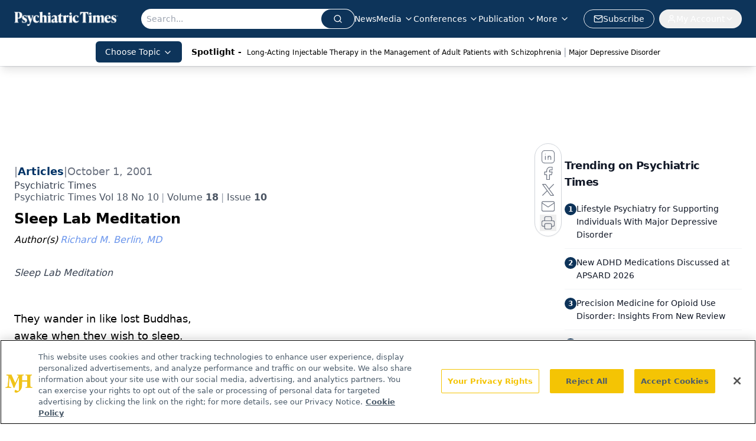

--- FILE ---
content_type: text/html; charset=utf-8
request_url: https://www.psychiatrictimes.com/view/sleep-lab-meditation
body_size: 34350
content:
<!DOCTYPE html><html lang="en"> <head><link rel="prefetch" href="/logo.webp"><link rel="preconnect" href="https://www.googletagmanager.com"><link rel="preconnect" href="https://cdn.segment.com"><link rel="preconnect" href="https://www.lightboxcdn.com"><link rel="preconnect" href="https://cdn.cookielaw.org"><link rel="preconnect" href="https://pub.doubleverify.com"><link rel="preconnect" href="https://www.googletagservices.com"><link rel="dns-prefetch" href="https://cdn.jsdelivr.net"><link rel="preconnect" href="https://res.lassomarketing.io"><link rel="icon" href="/favicon.svg" type="image/svg+xml"><link rel="icon" href="/favicon.ico" sizes="any"><link rel="apple-touch-icon" href="/apple-touch-icon.png"><meta charset="UTF-8"><meta name="viewport" content="width=device-width, initial-scale=1.0"><title>Sleep Lab Meditation | Psychiatric Times</title><link rel="canonical" href="https://www.psychiatrictimes.com/view/sleep-lab-meditation"><meta name="description" content="Sleep Lab Meditation"><meta name="robots" content="index, follow"><meta property="og:title" content="Sleep Lab Meditation | Psychiatric Times"><meta property="og:type" content="website"><meta property="og:image" content="https://www.psychiatrictimes.com/PT_share_logo.png"><meta property="og:url" content="https://www.psychiatrictimes.com/view/sleep-lab-meditation"><meta property="og:image:url" content="https://www.psychiatrictimes.com/PT_share_logo.png"><meta property="og:image:width" content="1200"><meta property="og:image:height" content="630"><meta property="og:image:alt" content="Sleep Lab Meditation | Psychiatric Times"><meta property="article:published_time" content="2026-01-20T13:35:46.565Z"><meta property="article:modified_time" content="2026-01-20T13:35:46.565Z"><meta property="article:author" content="Richard M. Berlin, MD"><meta property="article:tag" content="Sleep Disorders"><meta property="article:tag" content="Sleep Wake Transition"><meta name="twitter:site" content="@PsychTimes"><meta name="twitter:title" content="Sleep Lab Meditation | Psychiatric Times"><meta name="twitter:image" content="https://www.psychiatrictimes.com/PT_share_logo.png"><meta name="twitter:image:alt" content="Sleep Lab Meditation | Psychiatric Times"><meta name="twitter:description" content="Sleep Lab Meditation"><link rel="icon" href="/favicon.ico"><meta name="twitter:image" content="https://www.psychiatrictimes.com/PT_share_logo.png"><meta name="twitter:title" content="Sleep Lab Meditation | Psychiatric Times"><meta name="twitter:description" content="Sleep Lab Meditation"><script type="application/ld+json">{"@context":"https://schema.org","@type":"NewsArticle","headline":"Sleep Lab Meditation","datePublished":"2001-10-01T08:00:00.000Z","dateModified":"2020-11-16T03:31:45.000Z","inLanguage":"en-US","image":{"@type":"ImageObject","url":"https://www.psychiatrictimes.com/PT_share_logo.png","caption":"Sleep Lab Meditation","alternateName":"Sleep Lab Meditation"},"thumbnail":{"@type":"ImageObject","url":"https://www.psychiatrictimes.com/PT_share_logo.png","caption":"Sleep Lab Meditation","alternateName":"Sleep Lab Meditation"},"publisher":{"@type":"Organization","name":"Psychiatric Times","logo":{"@type":"ImageObject","url":"https://www.psychiatrictimes.com/logo.webp"}},"keywords":"Sleep Disorders, Sleep Wake Transition","articleBody":"\nThey wander in like lost Buddhas,\nawake when they wish to sleep.\nBefore their rest I bind them tight\nto measure the strain of every breath,\nanoint them with sensors\non scalp and chin.\nFive rooms bear five seekers\nwho begin their journey never\n   knowing\nangels mistook Adam for immortal\nbefore they saw him sleep.\nThrough the one-way mirror \nI watch their eyes\ngrow calm as summer lakes, \nsurfaces shimmering in a breeze \n   of dreams\nblown by varieties of waking.\nReverie glows in green lines\non my monitors, like threads\nbetween underworld and paradise.\nAll night, patterns repeat\nwith the trance of prayers\nuntil dawn startles the horizon\nand I hum for shadows\nto rejoin their bodies.\nIt is said that in heaven there is\n   no sleep\nand when I rouse my subjects\nall swear they never slept.\n","description":"Sleep Lab Meditation","author":[{"@type":"Person","name":"Richard M. Berlin, MD","url":"https://www.psychiatrictimes.com/authors/richard-m-berlin-md"}]}</script><script type="application/ld+json">{"@context":"https://schema.org","@type":"Organization","contactPoint":{"@type":"ContactPoint","availableLanguage":["English"]},"name":"Psychiatric Times - Mental Health News, Clinical Insights","alternateName":"Psychiatric Times","description":"Psychiatric Times is the connection to Psychiatry and Mental Health, featuring clinical updates, expert views, and research news in multimedia formats.","email":"PTEditor@mmhgroup.com","telephone":"609-716-7777","sameAs":["https://twitter.com/psychtimes/","https://www.facebook.com/psychtimes/","https://www.linkedin.com/company/psychiatric-times/posts/?feedView=all","/rss.xml"],"address":{"@type":"PostalAddress","streetAddress":"259 Prospect Plains Rd, Bldg H","addressLocality":"Monroe","addressRegion":"New Jersey","postalCode":"08831","addressCountry":"United States of America"},"foundingDate":"2000-08-15","founder":{"@type":"Person","name":"MJH Life Sciences"},"employees":[{"@type":"Person","name":"Heidi Duerr"},{"@type":"Person","name":"Leah Kuntz"},{"@type":"Person","name":"Libardo Torres"}]}</script><script async src="https://cdn.jsdelivr.net/npm/@segment/analytics-consent-wrapper-onetrust@latest/dist/umd/analytics-onetrust.umd.js"></script>
 <script>
  window.dataLayer = window.dataLayer || [];
  function gtag(){dataLayer.push(arguments);}
  gtag('set' , 'developer_id.dYWJhMj', true);
  gtag('consent', 'default', {
      ad_storage: 'denied',
      analytics_storage: 'denied',
      functionality_storage: 'denied',
      personalization_storage: 'denied',
      security_storage: 'granted',
      ad_user_data: 'denied',
      ad_personalization: 'denied',
      region: [
        'AT',
        'BE',
        'BG',
        'HR',
        'CY',
        'CZ',
        'DK',
        'EE',
        'FI',
        'FR',
        'DE',
        'EL',
        'HU',
        'IE',
        'IT',
        'LV',
        'LT',
        'LU',
        'MT',
        'NL',
        'PL',
        'PT',
        'RO',
        'SK',
        'SI',
        'ES',
        'SE',
        'GB',
        'US-CA',
      ],
    });
    gtag('consent', 'default', {
      ad_storage: 'granted',
      analytics_storage: 'granted',
      functionality_storage: 'granted',
      personalization_storage: 'granted',
      security_storage: 'granted',
      ad_user_data: 'granted',
      ad_personalization: 'granted',
    });
    </script>
    <script src="https://cdn.cookielaw.org/scripttemplates/otSDKStub.js" type="text/javascript" charset="UTF-8" data-domain-script="0196a5b0-b6b6-7210-b8ef-75e27b3fb8ff"></script>
    <script type="text/javascript">function OptanonWrapper() {}</script>
    <script async type="text/plain" class="optanon-category-C0001" src="https://www.lightboxcdn.com/static/lightbox_mjh.js"></script>
  <script async type="text/plain" class="optanon-category-C0004" src="https://res.lassomarketing.io/scripts/lasso-imp-id-min.js"></script> 
   <script async type="text/javascript">
      !function(){var analytics=window.analytics=window.analytics||[];if(!analytics.initialize)if(analytics.invoked)window.console&&console.error&&console.error("Segment snippet included twice.");else{analytics.invoked=!0;analytics.methods=["trackSubmit","trackClick","trackLink","trackForm","pageview","identify","reset","group","track","ready","alias","debug","page","once","off","on","addSourceMiddleware","addIntegrationMiddleware","setAnonymousId","addDestinationMiddleware"];analytics.factory=function(e){return function(){var t=Array.prototype.slice.call(arguments);t.unshift(e);analytics.push(t);return analytics}};for(var e=0;e<analytics.methods.length;e++){var key=analytics.methods[e];analytics[key]=analytics.factory(key)}analytics.load=function(key,e){var t=document.createElement("script");t.type="text/javascript";t.async=!0;t.src="https://cdn.segment.com/analytics.js/v1/" + key + "/analytics.min.js";var n=document.getElementsByTagName("script")[0];n.parentNode.insertBefore(t,n);analytics._loadOptions=e};analytics.SNIPPET_VERSION="4.13.1";
      //check lasso , if lassoImpID doesnt exist try again in 1.25 seconds
      function checkLasso() {
        if (typeof lassoImpID !== 'undefined') {
          window.LassoImpressionID = lassoImpID();
          withOneTrust(analytics).load('BBbKMoOjmhsxPnbd2nO6osz3zq67DzuN');
          analytics.page({
            'LassoImpressionID': window.LassoImpressionID
          });
        } else {
          setTimeout(checkLasso, 1000);
        }
      }
          checkLasso();
            }}();
    </script><script class="optanon-category-C0001" type="text/plain" async src="https://one.psychiatrictimes.com/tagmanager/scripts/one.js"></script><script async type="text/javascript" src="https://one.psychiatrictimes.com/tagmanager/scripts/one.js"></script><script type="text/javascript" src="https://www.googletagservices.com/tag/js/gpt.js"></script><script async src="https://pub.doubleverify.com/dvtag/20083417/DV1815449/pub.js"></script><script type="text/javascript">
            window.onDvtagReady = function (callback, timeout = 750) { 
            window.dvtag = window.dvtag || {} 
            dvtag.cmd = dvtag.cmd || [] 
            const opt = { callback, timeout, timestamp: new Date().getTime() } 
            dvtag.cmd.push(function () { dvtag.queueAdRequest(opt) }) 
            setTimeout(function () { 
            const cb = opt.callback 
            opt.callback = null 
            if (cb) cb() 
            }, timeout) 
            } 
     </script><script>(function(){const gtmID = "5V9L5PL";

        (function (w, d, s, l, i) {
          w[l] = w[l] || [];
          w[l].push({ 'gtm.start': new Date().getTime(), event: 'gtm.js' });
          var f = d.getElementsByTagName(s)[0],
            j = d.createElement(s),
            dl = l != 'dataLayer' ? '&l=' + l : '';
          j.async = true;
          j.src = 'https://www.googletagmanager.com/gtm.js?id=' + i + dl;
          f.parentNode.insertBefore(j, f);
        })(window, document, 'script', 'dataLayer', 'GTM-' + gtmID);
      })();</script><!-- <ClientRouter  /> --><link rel="stylesheet" href="/_astro/_slug_.xeZ9WKD8.css">
<link rel="stylesheet" href="/_astro/_slug_.1XxvNgLm.css"><script type="module" src="/_astro/page.V2R8AmkL.js"></script></head> <body> <style>astro-island,astro-slot,astro-static-slot{display:contents}</style><script>(()=>{var e=async t=>{await(await t())()};(self.Astro||(self.Astro={})).load=e;window.dispatchEvent(new Event("astro:load"));})();</script><script>(()=>{var A=Object.defineProperty;var g=(i,o,a)=>o in i?A(i,o,{enumerable:!0,configurable:!0,writable:!0,value:a}):i[o]=a;var d=(i,o,a)=>g(i,typeof o!="symbol"?o+"":o,a);{let i={0:t=>m(t),1:t=>a(t),2:t=>new RegExp(t),3:t=>new Date(t),4:t=>new Map(a(t)),5:t=>new Set(a(t)),6:t=>BigInt(t),7:t=>new URL(t),8:t=>new Uint8Array(t),9:t=>new Uint16Array(t),10:t=>new Uint32Array(t),11:t=>1/0*t},o=t=>{let[l,e]=t;return l in i?i[l](e):void 0},a=t=>t.map(o),m=t=>typeof t!="object"||t===null?t:Object.fromEntries(Object.entries(t).map(([l,e])=>[l,o(e)]));class y extends HTMLElement{constructor(){super(...arguments);d(this,"Component");d(this,"hydrator");d(this,"hydrate",async()=>{var b;if(!this.hydrator||!this.isConnected)return;let e=(b=this.parentElement)==null?void 0:b.closest("astro-island[ssr]");if(e){e.addEventListener("astro:hydrate",this.hydrate,{once:!0});return}let c=this.querySelectorAll("astro-slot"),n={},h=this.querySelectorAll("template[data-astro-template]");for(let r of h){let s=r.closest(this.tagName);s!=null&&s.isSameNode(this)&&(n[r.getAttribute("data-astro-template")||"default"]=r.innerHTML,r.remove())}for(let r of c){let s=r.closest(this.tagName);s!=null&&s.isSameNode(this)&&(n[r.getAttribute("name")||"default"]=r.innerHTML)}let p;try{p=this.hasAttribute("props")?m(JSON.parse(this.getAttribute("props"))):{}}catch(r){let s=this.getAttribute("component-url")||"<unknown>",v=this.getAttribute("component-export");throw v&&(s+=` (export ${v})`),console.error(`[hydrate] Error parsing props for component ${s}`,this.getAttribute("props"),r),r}let u;await this.hydrator(this)(this.Component,p,n,{client:this.getAttribute("client")}),this.removeAttribute("ssr"),this.dispatchEvent(new CustomEvent("astro:hydrate"))});d(this,"unmount",()=>{this.isConnected||this.dispatchEvent(new CustomEvent("astro:unmount"))})}disconnectedCallback(){document.removeEventListener("astro:after-swap",this.unmount),document.addEventListener("astro:after-swap",this.unmount,{once:!0})}connectedCallback(){if(!this.hasAttribute("await-children")||document.readyState==="interactive"||document.readyState==="complete")this.childrenConnectedCallback();else{let e=()=>{document.removeEventListener("DOMContentLoaded",e),c.disconnect(),this.childrenConnectedCallback()},c=new MutationObserver(()=>{var n;((n=this.lastChild)==null?void 0:n.nodeType)===Node.COMMENT_NODE&&this.lastChild.nodeValue==="astro:end"&&(this.lastChild.remove(),e())});c.observe(this,{childList:!0}),document.addEventListener("DOMContentLoaded",e)}}async childrenConnectedCallback(){let e=this.getAttribute("before-hydration-url");e&&await import(e),this.start()}async start(){let e=JSON.parse(this.getAttribute("opts")),c=this.getAttribute("client");if(Astro[c]===void 0){window.addEventListener(`astro:${c}`,()=>this.start(),{once:!0});return}try{await Astro[c](async()=>{let n=this.getAttribute("renderer-url"),[h,{default:p}]=await Promise.all([import(this.getAttribute("component-url")),n?import(n):()=>()=>{}]),u=this.getAttribute("component-export")||"default";if(!u.includes("."))this.Component=h[u];else{this.Component=h;for(let f of u.split("."))this.Component=this.Component[f]}return this.hydrator=p,this.hydrate},e,this)}catch(n){console.error(`[astro-island] Error hydrating ${this.getAttribute("component-url")}`,n)}}attributeChangedCallback(){this.hydrate()}}d(y,"observedAttributes",["props"]),customElements.get("astro-island")||customElements.define("astro-island",y)}})();</script><astro-island uid="O98Ri" prefix="r10" component-url="/_astro/atoms.Ch89ewdX.js" component-export="SanityClient" renderer-url="/_astro/client.4AZqD4Tw.js" props="{&quot;config&quot;:[0,{&quot;dataset&quot;:[0,&quot;psychtimes&quot;],&quot;projectId&quot;:[0,&quot;0vv8moc6&quot;],&quot;useCdn&quot;:[0,true],&quot;token&quot;:[0,&quot;skIjFEmlzBmyZpjK8Zc1FQwpwi0Bv3wVI0WhSPJfe5wEiXkmkb3Rq7h5T1WLyvXaJAhM7sOBa2vXBRGxShTPYsvCpTSYuIFBEZnhapLqKMkXyRyxCYjZQYbPv4Zbdn7UMjfKcTbCwat1s1GKaDhqbiwIffPYLGtrK4hT6V3Xq32NfzOzScjn&quot;]}]}" ssr client="load" opts="{&quot;name&quot;:&quot;SanityClient&quot;,&quot;value&quot;:true}"></astro-island> <astro-island uid="2lAtgY" prefix="r11" component-url="/_astro/react.hrQvyCJB.js" component-export="AuthInit" renderer-url="/_astro/client.4AZqD4Tw.js" props="{&quot;config&quot;:[0,{&quot;region&quot;:[0,&quot;us-east-1&quot;],&quot;userPoolId&quot;:[0,&quot;us-east-1_qvUR8zszr&quot;],&quot;userPoolClientId&quot;:[0,&quot;2jmbg3l76osbci18kqi46iqif&quot;],&quot;oauthDomain&quot;:[0,&quot;auth.mjhlifesciences.com&quot;],&quot;redirectSignIn&quot;:[1,[[0,&quot;https://www.psychiatrictimes.com/auth/callback&quot;]]],&quot;redirectSignOut&quot;:[1,[[0,&quot;https://www.psychiatrictimes.com&quot;]]]}]}" ssr client="load" opts="{&quot;name&quot;:&quot;AuthInit&quot;,&quot;value&quot;:true}"></astro-island> <!-- <VisualEditing enabled={visualEditingEnabled} zIndex={1000} /> --> <script>(()=>{var e=async t=>{await(await t())()};(self.Astro||(self.Astro={})).only=e;window.dispatchEvent(new Event("astro:only"));})();</script><astro-island uid="ZuaYN5" component-url="/_astro/index.qum6FzgI.js" component-export="default" renderer-url="/_astro/client.4AZqD4Tw.js" props="{&quot;settings&quot;:[0,{&quot;siteConfig&quot;:[0,{&quot;sanityClientConfig&quot;:[0,{&quot;dataset&quot;:[0,&quot;psychtimes&quot;],&quot;projectId&quot;:[0,&quot;0vv8moc6&quot;],&quot;useCdn&quot;:[0,true],&quot;token&quot;:[0,&quot;skIjFEmlzBmyZpjK8Zc1FQwpwi0Bv3wVI0WhSPJfe5wEiXkmkb3Rq7h5T1WLyvXaJAhM7sOBa2vXBRGxShTPYsvCpTSYuIFBEZnhapLqKMkXyRyxCYjZQYbPv4Zbdn7UMjfKcTbCwat1s1GKaDhqbiwIffPYLGtrK4hT6V3Xq32NfzOzScjn&quot;]}],&quot;gtmID&quot;:[0,&quot;5V9L5PL&quot;],&quot;title&quot;:[0,&quot;Psychiatric Times&quot;],&quot;liveDomain&quot;:[0,&quot;www.psychiatrictimes.com&quot;],&quot;logo&quot;:[0,&quot;/logo.webp&quot;],&quot;white_logo&quot;:[0,&quot;/logo.webp&quot;],&quot;megaMenuTaxName&quot;:[0,&quot;topics&quot;],&quot;twitter&quot;:[0,&quot;@PsychTimes&quot;],&quot;onejs&quot;:[0,&quot;https://one.psychiatrictimes.com/tagmanager/scripts/one.js&quot;],&quot;sharingImageUrl&quot;:[0,&quot;https://www.psychiatrictimes.com/PT_share_logo.png&quot;],&quot;fixSecondaryNavigationLinksIdentifier&quot;:[0,true],&quot;oneTrustId&quot;:[0,&quot;0196a5b0-b6b6-7210-b8ef-75e27b3fb8ff&quot;],&quot;subscribe&quot;:[0,{&quot;href&quot;:[0,&quot;/newsletter&quot;],&quot;text&quot;:[0,&quot;Receive trusted psychiatric news, expert analysis, and clinical insights — subscribe today to support your practice and your patients.&quot;]}],&quot;customSpecialtyText&quot;:[0,&quot;Choose Topic&quot;],&quot;subFooterLinks&quot;:[1,[[0,{&quot;url&quot;:[0,&quot;/&quot;],&quot;title&quot;:[0,&quot;Home&quot;]}],[0,{&quot;url&quot;:[0,&quot;/about&quot;],&quot;title&quot;:[0,&quot;About Us&quot;]}],[0,{&quot;url&quot;:[0,&quot;/news&quot;],&quot;title&quot;:[0,&quot;News&quot;]}],[0,{&quot;url&quot;:[0,&quot;/contact-us&quot;],&quot;title&quot;:[0,&quot;Contact Us&quot;]}]]]}],&quot;styleConfig&quot;:[0,{&quot;logoSize&quot;:[0,&quot;small&quot;],&quot;navigation&quot;:[0,5],&quot;footer&quot;:[0,1],&quot;featureDeck&quot;:[0,10],&quot;featureSlider&quot;:[0,1]}],&quot;adConfig&quot;:[0,{&quot;networkID&quot;:[0,&quot;4688&quot;],&quot;adUnit&quot;:[0,&quot;cmpm.psychiatrictimes&quot;]}],&quot;pageConfig&quot;:[0,{&quot;publicationName&quot;:[0,&quot;Psychiatric Times&quot;],&quot;publicationUrl&quot;:[0,&quot;journals&quot;],&quot;authorUrl&quot;:[0,&quot;authors&quot;]}],&quot;sanityConfig&quot;:[0,{&quot;taxonomy&quot;:[0,{&quot;conference&quot;:[0,&quot;pst_taxonomy_439_conferences&quot;],&quot;clinical&quot;:[0,&quot;pst_taxonomy_53202_clinical&quot;],&quot;news&quot;:[0,&quot;8883d983-7f42-4072-b51b-ce42327c42a2&quot;]}],&quot;docGroup&quot;:[0,{&quot;conference&quot;:[0,&quot;pst_documentGroup_53201_conferences&quot;]}],&quot;contentCategory&quot;:[0,{&quot;articles&quot;:[0,&quot;8bdaa7fc-960a-4b57-b076-75fdce3741bb&quot;],&quot;videos&quot;:[0,&quot;42000fd0-0d05-4832-9f2c-62c21079b76c&quot;],&quot;slideshows&quot;:[0,&quot;61085300-0cae-4cd1-b0e8-26323ac5c2e6&quot;],&quot;podcasts&quot;:[0,&quot;93d57b69-2d72-45fe-8b8a-d18e7e7e5f20&quot;],&quot;poll&quot;:[0,&quot;9e4880fc-85b8-4ffb-a066-79af8dfaa4e1&quot;],&quot;hero&quot;:[0,&quot;2504da4c-b21a-465e-88ba-3841a00c0395&quot;]}]}],&quot;gateEnabled&quot;:[0,&quot;modal&quot;],&quot;sMaxAge&quot;:[0,300],&quot;staleWhileRevalidate&quot;:[0,329],&quot;allowedDomains&quot;:[1,[[0,&quot;ce.dvm360.com&quot;],[0,&quot;www.pharmacytimes.org&quot;],[0,&quot;www.gotoper.com&quot;]]]}],&quot;targeting&quot;:[0,{&quot;content_placement&quot;:[1,[[0,&quot;topics/sleep-wake-transition&quot;],[0,&quot;topics/sleep-disorders&quot;]]],&quot;document_url&quot;:[1,[[0,&quot;sleep-lab-meditation&quot;]]],&quot;document_group&quot;:[1,[]],&quot;content_group&quot;:[1,[]],&quot;rootDocumentGroup&quot;:[1,[]],&quot;issue_url&quot;:[1,[[0,&quot;psychiatric-times-vol-18-no-10&quot;]]],&quot;publication_url&quot;:[1,[[0,&quot;psychiatric-times&quot;]]],&quot;tags&quot;:[1,[[0,&quot;Sleep Disorders&quot;],[0,&quot;Sleep Wake Transition&quot;]]],&quot;hostname&quot;:[0,&quot;www.psychiatrictimes.com&quot;],&quot;adLayer&quot;:[0,{&quot;adSlotSelection&quot;:[1,[]]}]}],&quot;gateData&quot;:[0,{}]}" ssr client="only" opts="{&quot;name&quot;:&quot;ADWelcome&quot;,&quot;value&quot;:true}"></astro-island> <astro-island uid="1k2o6" prefix="r31" component-url="/_astro/ADFloatingFooter.BD49CBHT.js" component-export="default" renderer-url="/_astro/client.4AZqD4Tw.js" props="{&quot;networkID&quot;:[0,&quot;4688&quot;],&quot;adUnit&quot;:[0,&quot;cmpm.psychiatrictimes&quot;],&quot;targeting&quot;:[0,{&quot;content_placement&quot;:[1,[[0,&quot;topics/sleep-wake-transition&quot;],[0,&quot;topics/sleep-disorders&quot;]]],&quot;document_url&quot;:[1,[[0,&quot;sleep-lab-meditation&quot;]]],&quot;document_group&quot;:[1,[]],&quot;content_group&quot;:[1,[]],&quot;rootDocumentGroup&quot;:[1,[]],&quot;issue_url&quot;:[1,[[0,&quot;psychiatric-times-vol-18-no-10&quot;]]],&quot;publication_url&quot;:[1,[[0,&quot;psychiatric-times&quot;]]],&quot;tags&quot;:[1,[[0,&quot;Sleep Disorders&quot;],[0,&quot;Sleep Wake Transition&quot;]]],&quot;hostname&quot;:[0,&quot;www.psychiatrictimes.com&quot;],&quot;adLayer&quot;:[0,{&quot;adSlotSelection&quot;:[1,[]]}]}]}" ssr client="load" opts="{&quot;name&quot;:&quot;ADFloatingFooter&quot;,&quot;value&quot;:true}"></astro-island>      <astro-island uid="22G4QU" prefix="r32" component-url="/_astro/ui.cZb-a-7l.js" component-export="N5" renderer-url="/_astro/client.4AZqD4Tw.js" props="{&quot;data&quot;:[0,{&quot;logoImage&quot;:[0,&quot;/logo.webp&quot;],&quot;mainLinks&quot;:[1,[[0,{&quot;_createdAt&quot;:[0,&quot;2023-01-12T21:37:12Z&quot;],&quot;_id&quot;:[0,&quot;1843e321-488e-4669-93ca-cab2440aed6d&quot;],&quot;_rev&quot;:[0,&quot;c0yE3Bu5KElxUwrEaznFHf&quot;],&quot;_type&quot;:[0,&quot;mainNavigation&quot;],&quot;_updatedAt&quot;:[0,&quot;2023-01-12T21:37:12Z&quot;],&quot;is_active&quot;:[0,true],&quot;name&quot;:[0,&quot;News&quot;],&quot;navParent&quot;:[0,null],&quot;sortOrder&quot;:[0,0],&quot;subQuery&quot;:[1,[]],&quot;url&quot;:[0,&quot;/news&quot;]}],[0,{&quot;_createdAt&quot;:[0,&quot;2020-03-19T16:02:04Z&quot;],&quot;_id&quot;:[0,&quot;d8e0ba32-9f66-4c8e-b6eb-e4c285b62147&quot;],&quot;_rev&quot;:[0,&quot;snQqhhB4O8T5bi1viURsgs&quot;],&quot;_type&quot;:[0,&quot;mainNavigation&quot;],&quot;_updatedAt&quot;:[0,&quot;2020-05-29T13:44:24Z&quot;],&quot;is_active&quot;:[0,true],&quot;name&quot;:[0,&quot;Media&quot;],&quot;navParent&quot;:[0,null],&quot;sortOrder&quot;:[0,2],&quot;subQuery&quot;:[1,[[0,{&quot;_createdAt&quot;:[0,&quot;2021-09-21T13:28:00Z&quot;],&quot;_id&quot;:[0,&quot;de72718f-4e22-471c-abe0-8b043ef92406&quot;],&quot;_rev&quot;:[0,&quot;nbDU6RMPAUzrHscB8WAeNY&quot;],&quot;_system&quot;:[0,{&quot;base&quot;:[0,{&quot;id&quot;:[0,&quot;de72718f-4e22-471c-abe0-8b043ef92406&quot;],&quot;rev&quot;:[0,&quot;ChnBnF2xw1R5u2UJAWSuuF&quot;]}]}],&quot;_type&quot;:[0,&quot;mainNavigation&quot;],&quot;_updatedAt&quot;:[0,&quot;2025-06-25T12:19:49Z&quot;],&quot;children&quot;:[1,[]],&quot;is_active&quot;:[0,true],&quot;name&quot;:[0,&quot;Peer Exchange&quot;],&quot;navParent&quot;:[0,{&quot;_ref&quot;:[0,&quot;d8e0ba32-9f66-4c8e-b6eb-e4c285b62147&quot;],&quot;_type&quot;:[0,&quot;reference&quot;]}],&quot;sortOrder&quot;:[0,1],&quot;url&quot;:[0,&quot;/peer-exchange&quot;]}],[0,{&quot;_createdAt&quot;:[0,&quot;2020-12-02T22:08:30Z&quot;],&quot;_id&quot;:[0,&quot;84644adf-8708-4065-9312-ba1e741adfbb&quot;],&quot;_rev&quot;:[0,&quot;rJWQJ3YdV4iXBwE4Cgb60n&quot;],&quot;_type&quot;:[0,&quot;mainNavigation&quot;],&quot;_updatedAt&quot;:[0,&quot;2021-02-02T13:28:39Z&quot;],&quot;blank&quot;:[0,false],&quot;children&quot;:[1,[]],&quot;is_active&quot;:[0,true],&quot;name&quot;:[0,&quot;Case-Based Psych Perspectives&quot;],&quot;navParent&quot;:[0,{&quot;_ref&quot;:[0,&quot;d8e0ba32-9f66-4c8e-b6eb-e4c285b62147&quot;],&quot;_type&quot;:[0,&quot;reference&quot;]}],&quot;url&quot;:[0,&quot;/case-based-psych-perspectives&quot;]}],[0,{&quot;_createdAt&quot;:[0,&quot;2024-09-24T12:59:29Z&quot;],&quot;_id&quot;:[0,&quot;9c1882bf-8a3a-43d6-9238-e73c41eaeeff&quot;],&quot;_rev&quot;:[0,&quot;AO7SV74IIejg0KBxJQrVAT&quot;],&quot;_type&quot;:[0,&quot;mainNavigation&quot;],&quot;_updatedAt&quot;:[0,&quot;2024-09-24T12:59:50Z&quot;],&quot;children&quot;:[1,[]],&quot;is_active&quot;:[0,true],&quot;name&quot;:[0,&quot;Clinical Case Collective&quot;],&quot;navParent&quot;:[0,{&quot;_ref&quot;:[0,&quot;d8e0ba32-9f66-4c8e-b6eb-e4c285b62147&quot;],&quot;_type&quot;:[0,&quot;reference&quot;]}],&quot;url&quot;:[0,&quot;/clinical-case-collective?page=1&quot;]}],[0,{&quot;_createdAt&quot;:[0,&quot;2026-01-08T20:48:52Z&quot;],&quot;_id&quot;:[0,&quot;9438fd96-2d1e-45f3-8329-1096c7c26739&quot;],&quot;_rev&quot;:[0,&quot;aoxAOqWpF0B9oryiGNF2QA&quot;],&quot;_type&quot;:[0,&quot;mainNavigation&quot;],&quot;_updatedAt&quot;:[0,&quot;2026-01-08T20:49:04Z&quot;],&quot;children&quot;:[1,[]],&quot;is_active&quot;:[0,true],&quot;name&quot;:[0,&quot;Clinical Forum Insights&quot;],&quot;navParent&quot;:[0,{&quot;_ref&quot;:[0,&quot;d8e0ba32-9f66-4c8e-b6eb-e4c285b62147&quot;],&quot;_type&quot;:[0,&quot;reference&quot;]}],&quot;url&quot;:[0,&quot;/clinical-forum-insights&quot;]}],[0,{&quot;_createdAt&quot;:[0,&quot;2025-06-25T12:11:01Z&quot;],&quot;_id&quot;:[0,&quot;4364ce83-1d78-4149-9bdb-3b710f494273&quot;],&quot;_rev&quot;:[0,&quot;89xezVoxyX62cPX9RXjxgE&quot;],&quot;_type&quot;:[0,&quot;mainNavigation&quot;],&quot;_updatedAt&quot;:[0,&quot;2025-06-25T12:11:14Z&quot;],&quot;children&quot;:[1,[]],&quot;is_active&quot;:[0,true],&quot;name&quot;:[0,&quot;Insights&quot;],&quot;navParent&quot;:[0,{&quot;_ref&quot;:[0,&quot;d8e0ba32-9f66-4c8e-b6eb-e4c285b62147&quot;],&quot;_type&quot;:[0,&quot;reference&quot;]}],&quot;url&quot;:[0,&quot;/insights&quot;]}],[0,{&quot;_createdAt&quot;:[0,&quot;2025-06-25T12:11:22Z&quot;],&quot;_id&quot;:[0,&quot;b75de864-5936-4a34-9ca2-eecdc1a71f08&quot;],&quot;_rev&quot;:[0,&quot;v5NdWvkRlttyowCCNANGMz&quot;],&quot;_type&quot;:[0,&quot;mainNavigation&quot;],&quot;_updatedAt&quot;:[0,&quot;2025-06-25T12:11:32Z&quot;],&quot;children&quot;:[1,[]],&quot;is_active&quot;:[0,true],&quot;name&quot;:[0,&quot;Peers &amp; Perspectives&quot;],&quot;navParent&quot;:[0,{&quot;_ref&quot;:[0,&quot;d8e0ba32-9f66-4c8e-b6eb-e4c285b62147&quot;],&quot;_type&quot;:[0,&quot;reference&quot;]}],&quot;url&quot;:[0,&quot;/peers-and-perspectives&quot;]}],[0,{&quot;_createdAt&quot;:[0,&quot;2020-05-20T08:15:17Z&quot;],&quot;_id&quot;:[0,&quot;0302b195-9741-4a3f-8c23-a8fd8df8dcdb&quot;],&quot;_rev&quot;:[0,&quot;fSrtE9SUG7ytm1P8Db4nKr&quot;],&quot;_type&quot;:[0,&quot;mainNavigation&quot;],&quot;_updatedAt&quot;:[0,&quot;2023-01-11T20:45:02Z&quot;],&quot;children&quot;:[1,[]],&quot;is_active&quot;:[0,true],&quot;name&quot;:[0,&quot;Slideshows&quot;],&quot;navParent&quot;:[0,{&quot;_ref&quot;:[0,&quot;d8e0ba32-9f66-4c8e-b6eb-e4c285b62147&quot;],&quot;_type&quot;:[0,&quot;reference&quot;]}],&quot;url&quot;:[0,&quot;/slideshows&quot;]}],[0,{&quot;_createdAt&quot;:[0,&quot;2020-03-19T16:02:22Z&quot;],&quot;_id&quot;:[0,&quot;418d0610-56dc-4f7f-90ba-7fe942ae1135&quot;],&quot;_rev&quot;:[0,&quot;IlP9l41tH9jB20SbSpvPeM&quot;],&quot;_type&quot;:[0,&quot;mainNavigation&quot;],&quot;_updatedAt&quot;:[0,&quot;2020-06-10T19:43:38Z&quot;],&quot;children&quot;:[1,[]],&quot;is_active&quot;:[0,true],&quot;name&quot;:[0,&quot;Videos&quot;],&quot;navParent&quot;:[0,{&quot;_ref&quot;:[0,&quot;d8e0ba32-9f66-4c8e-b6eb-e4c285b62147&quot;],&quot;_type&quot;:[0,&quot;reference&quot;]}],&quot;url&quot;:[0,&quot;/videos&quot;]}]]]}],[0,{&quot;_createdAt&quot;:[0,&quot;2024-03-14T17:28:12Z&quot;],&quot;_id&quot;:[0,&quot;395dfdb3-82e2-44c9-a54d-183ecbb75220&quot;],&quot;_rev&quot;:[0,&quot;GE1zs3WNkZAi8NNFHblOnd&quot;],&quot;_type&quot;:[0,&quot;mainNavigation&quot;],&quot;_updatedAt&quot;:[0,&quot;2024-03-14T17:28:34Z&quot;],&quot;is_active&quot;:[0,true],&quot;name&quot;:[0,&quot;Conferences&quot;],&quot;navParent&quot;:[0,null],&quot;sortOrder&quot;:[0,3],&quot;subQuery&quot;:[1,[[0,{&quot;_createdAt&quot;:[0,&quot;2020-08-28T15:15:10Z&quot;],&quot;_id&quot;:[0,&quot;e2672269-cacc-43a5-8977-3a14ffd1384e&quot;],&quot;_rev&quot;:[0,&quot;GE1zs3WNkZAi8NNFHbliyX&quot;],&quot;_type&quot;:[0,&quot;mainNavigation&quot;],&quot;_updatedAt&quot;:[0,&quot;2024-03-14T17:30:06Z&quot;],&quot;children&quot;:[1,[]],&quot;is_active&quot;:[0,true],&quot;name&quot;:[0,&quot;Conference Coverage&quot;],&quot;navParent&quot;:[0,{&quot;_ref&quot;:[0,&quot;395dfdb3-82e2-44c9-a54d-183ecbb75220&quot;],&quot;_type&quot;:[0,&quot;reference&quot;]}],&quot;url&quot;:[0,&quot;/latest-conference&quot;]}],[0,{&quot;_createdAt&quot;:[0,&quot;2020-08-28T15:14:51Z&quot;],&quot;_id&quot;:[0,&quot;f2d6a179-8a80-4257-b8e2-d66f19e1fc57&quot;],&quot;_rev&quot;:[0,&quot;GE1zs3WNkZAi8NNFHblpwL&quot;],&quot;_type&quot;:[0,&quot;mainNavigation&quot;],&quot;_updatedAt&quot;:[0,&quot;2024-03-14T17:30:23Z&quot;],&quot;children&quot;:[1,[]],&quot;is_active&quot;:[0,true],&quot;name&quot;:[0,&quot;Conference Listing&quot;],&quot;navParent&quot;:[0,{&quot;_ref&quot;:[0,&quot;395dfdb3-82e2-44c9-a54d-183ecbb75220&quot;],&quot;_type&quot;:[0,&quot;reference&quot;]}],&quot;url&quot;:[0,&quot;/conferences&quot;]}]]]}],[0,{&quot;_createdAt&quot;:[0,&quot;2020-03-24T08:13:09Z&quot;],&quot;_id&quot;:[0,&quot;6da3da6b-2f68-4b25-8a15-149c821f807a&quot;],&quot;_rev&quot;:[0,&quot;GE1zs3WNkZAi8NNFHblv2P&quot;],&quot;_type&quot;:[0,&quot;mainNavigation&quot;],&quot;_updatedAt&quot;:[0,&quot;2024-03-14T17:30:34Z&quot;],&quot;is_active&quot;:[0,true],&quot;name&quot;:[0,&quot;Publication&quot;],&quot;navParent&quot;:[0,null],&quot;sortOrder&quot;:[0,4],&quot;subQuery&quot;:[1,[[0,{&quot;_createdAt&quot;:[0,&quot;2020-03-26T11:50:06Z&quot;],&quot;_id&quot;:[0,&quot;9e6ca761-b435-40b5-96b5-9aa62d02379c&quot;],&quot;_rev&quot;:[0,&quot;IlP9l41tH9jB20SbSpvPnI&quot;],&quot;_type&quot;:[0,&quot;mainNavigation&quot;],&quot;_updatedAt&quot;:[0,&quot;2020-06-10T19:43:38Z&quot;],&quot;children&quot;:[1,[]],&quot;is_active&quot;:[0,true],&quot;name&quot;:[0,&quot;Psychiatric Times&quot;],&quot;navParent&quot;:[0,{&quot;_ref&quot;:[0,&quot;6da3da6b-2f68-4b25-8a15-149c821f807a&quot;],&quot;_type&quot;:[0,&quot;reference&quot;]}],&quot;sortOrder&quot;:[0,1],&quot;url&quot;:[0,&quot;/journals/psychiatric-times&quot;]}]]],&quot;url&quot;:[0,&quot;/journals&quot;]}],[0,{&quot;_createdAt&quot;:[0,&quot;2020-06-05T12:39:51Z&quot;],&quot;_id&quot;:[0,&quot;65c10b12-2c79-434e-8f72-8bf7a190a789&quot;],&quot;_rev&quot;:[0,&quot;xWoVqbh3boAYEquPHVkEBM&quot;],&quot;_system&quot;:[0,{&quot;base&quot;:[0,{&quot;id&quot;:[0,&quot;65c10b12-2c79-434e-8f72-8bf7a190a789&quot;],&quot;rev&quot;:[0,&quot;VEmbGNMSoh7BsjRnCR2vgM&quot;]}]}],&quot;_type&quot;:[0,&quot;mainNavigation&quot;],&quot;_updatedAt&quot;:[0,&quot;2025-09-29T17:23:38Z&quot;],&quot;blank&quot;:[0,true],&quot;is_active&quot;:[0,true],&quot;name&quot;:[0,&quot;Job Board&quot;],&quot;navParent&quot;:[0,null],&quot;sortOrder&quot;:[0,5],&quot;subQuery&quot;:[1,[]],&quot;url&quot;:[0,&quot;https://jobs.modernmedicine.com&quot;]}],[0,{&quot;_createdAt&quot;:[0,&quot;2020-03-19T16:19:20Z&quot;],&quot;_id&quot;:[0,&quot;387a9885-df6d-429a-a5b5-7c1a0c00a1d9&quot;],&quot;_rev&quot;:[0,&quot;GE1zs3WNkZAi8NNFHbm7tF&quot;],&quot;_type&quot;:[0,&quot;mainNavigation&quot;],&quot;_updatedAt&quot;:[0,&quot;2024-03-14T17:31:20Z&quot;],&quot;is_active&quot;:[0,true],&quot;name&quot;:[0,&quot;CME/CE&quot;],&quot;navParent&quot;:[0,null],&quot;sortOrder&quot;:[0,6],&quot;subQuery&quot;:[1,[]],&quot;url&quot;:[0,&quot;/continuing-education&quot;]}],[0,{&quot;_createdAt&quot;:[0,&quot;2021-10-14T20:21:59Z&quot;],&quot;_id&quot;:[0,&quot;458a06a9-a0a8-4ba9-b0c1-14e3107be838&quot;],&quot;_rev&quot;:[0,&quot;GE1zs3WNkZAi8NNFHbmCur&quot;],&quot;_type&quot;:[0,&quot;mainNavigation&quot;],&quot;_updatedAt&quot;:[0,&quot;2024-03-14T17:31:36Z&quot;],&quot;is_active&quot;:[0,true],&quot;name&quot;:[0,&quot;Partners&quot;],&quot;navParent&quot;:[0,null],&quot;sortOrder&quot;:[0,7],&quot;subQuery&quot;:[1,[]],&quot;url&quot;:[0,&quot;/sap-partner&quot;]}],[0,{&quot;_createdAt&quot;:[0,&quot;2024-03-14T17:31:47Z&quot;],&quot;_id&quot;:[0,&quot;4b098fae-43cf-4a67-9400-e0fc1b55195a&quot;],&quot;_rev&quot;:[0,&quot;u8GFRcAIyRJ3mDD0auyX3j&quot;],&quot;_type&quot;:[0,&quot;mainNavigation&quot;],&quot;_updatedAt&quot;:[0,&quot;2024-03-14T17:32:05Z&quot;],&quot;is_active&quot;:[0,true],&quot;name&quot;:[0,&quot;Editorial&quot;],&quot;navParent&quot;:[0,null],&quot;sortOrder&quot;:[0,8],&quot;subQuery&quot;:[1,[]],&quot;url&quot;:[0,&quot;/editorial-info&quot;]}],[0,{&quot;_createdAt&quot;:[0,&quot;2020-03-19T16:26:53Z&quot;],&quot;_id&quot;:[0,&quot;9d1d3280-79c1-4f3c-86dd-fe8d9dcfcdd8&quot;],&quot;_rev&quot;:[0,&quot;GE1zs3WNkZAi8NNFHbmDhp&quot;],&quot;_type&quot;:[0,&quot;mainNavigation&quot;],&quot;_updatedAt&quot;:[0,&quot;2024-03-14T17:31:42Z&quot;],&quot;is_active&quot;:[0,true],&quot;name&quot;:[0,&quot;Resources&quot;],&quot;navParent&quot;:[0,null],&quot;sortOrder&quot;:[0,8],&quot;subQuery&quot;:[1,[[0,{&quot;_createdAt&quot;:[0,&quot;2021-12-22T16:26:36Z&quot;],&quot;_id&quot;:[0,&quot;c5a4d211-1b2f-40fe-ae07-abfb539fc598&quot;],&quot;_rev&quot;:[0,&quot;yNBP7khBtUEP4vEt4XBc7X&quot;],&quot;_system&quot;:[0,{&quot;base&quot;:[0,{&quot;id&quot;:[0,&quot;c5a4d211-1b2f-40fe-ae07-abfb539fc598&quot;],&quot;rev&quot;:[0,&quot;36kaxChiThYqCLNeM3hhVp&quot;]}]}],&quot;_type&quot;:[0,&quot;mainNavigation&quot;],&quot;_updatedAt&quot;:[0,&quot;2025-06-24T01:53:50Z&quot;],&quot;children&quot;:[1,[]],&quot;is_active&quot;:[0,true],&quot;name&quot;:[0,&quot;Between the Lines&quot;],&quot;navParent&quot;:[0,{&quot;_ref&quot;:[0,&quot;9d1d3280-79c1-4f3c-86dd-fe8d9dcfcdd8&quot;],&quot;_type&quot;:[0,&quot;reference&quot;]}],&quot;sortOrder&quot;:[0,2],&quot;url&quot;:[0,&quot;/between-the-lines&quot;]}],[0,{&quot;_createdAt&quot;:[0,&quot;2023-05-25T18:00:26Z&quot;],&quot;_id&quot;:[0,&quot;105f3bcc-920b-4ff7-a249-06f884e59f75&quot;],&quot;_rev&quot;:[0,&quot;1LkstiYbF5YsO1GeR0XYxy&quot;],&quot;_system&quot;:[0,{&quot;base&quot;:[0,{&quot;id&quot;:[0,&quot;105f3bcc-920b-4ff7-a249-06f884e59f75&quot;],&quot;rev&quot;:[0,&quot;9AI7T3W4gDT22gBLmTo0As&quot;]}]}],&quot;_type&quot;:[0,&quot;mainNavigation&quot;],&quot;_updatedAt&quot;:[0,&quot;2025-06-24T01:54:10Z&quot;],&quot;children&quot;:[1,[]],&quot;is_active&quot;:[0,true],&quot;name&quot;:[0,&quot;Expert Perspectives&quot;],&quot;navParent&quot;:[0,{&quot;_ref&quot;:[0,&quot;9d1d3280-79c1-4f3c-86dd-fe8d9dcfcdd8&quot;],&quot;_type&quot;:[0,&quot;reference&quot;]}],&quot;sortOrder&quot;:[0,5],&quot;url&quot;:[0,&quot;/expert-perspectives?page=1&quot;]}],[0,{&quot;_createdAt&quot;:[0,&quot;2024-05-31T17:01:59Z&quot;],&quot;_id&quot;:[0,&quot;6bdc0dbb-645f-4eac-a8c1-567d9dd72d76&quot;],&quot;_rev&quot;:[0,&quot;YnHcRrfS97TenynEl03ID1&quot;],&quot;_type&quot;:[0,&quot;mainNavigation&quot;],&quot;_updatedAt&quot;:[0,&quot;2024-05-31T17:02:16Z&quot;],&quot;blank&quot;:[0,false],&quot;children&quot;:[1,[]],&quot;is_active&quot;:[0,true],&quot;name&quot;:[0,&quot;Clinical Consult&quot;],&quot;navParent&quot;:[0,{&quot;_ref&quot;:[0,&quot;9d1d3280-79c1-4f3c-86dd-fe8d9dcfcdd8&quot;],&quot;_type&quot;:[0,&quot;reference&quot;]}],&quot;url&quot;:[0,&quot;/clinical-consult&quot;]}],[0,{&quot;_createdAt&quot;:[0,&quot;2020-03-24T08:07:34Z&quot;],&quot;_id&quot;:[0,&quot;27d4f862-fad0-4e4c-921d-e9b5f1ca0aa9&quot;],&quot;_rev&quot;:[0,&quot;IlP9l41tH9jB20SbSpvPeM&quot;],&quot;_type&quot;:[0,&quot;mainNavigation&quot;],&quot;_updatedAt&quot;:[0,&quot;2020-06-10T19:43:38Z&quot;],&quot;children&quot;:[1,[]],&quot;is_active&quot;:[0,true],&quot;name&quot;:[0,&quot;Clinical Scales&quot;],&quot;navParent&quot;:[0,{&quot;_ref&quot;:[0,&quot;9d1d3280-79c1-4f3c-86dd-fe8d9dcfcdd8&quot;],&quot;_type&quot;:[0,&quot;reference&quot;]}],&quot;url&quot;:[0,&quot;/resources/clinical-scales&quot;]}],[0,{&quot;_createdAt&quot;:[0,&quot;2021-03-10T19:42:37Z&quot;],&quot;_id&quot;:[0,&quot;22784626-75df-4699-9c39-cadec66c00a1&quot;],&quot;_rev&quot;:[0,&quot;m02m7wCFelmJf04sT3Dcyu&quot;],&quot;_type&quot;:[0,&quot;mainNavigation&quot;],&quot;_updatedAt&quot;:[0,&quot;2021-03-10T19:42:37Z&quot;],&quot;blank&quot;:[0,false],&quot;children&quot;:[1,[]],&quot;is_active&quot;:[0,true],&quot;name&quot;:[0,&quot;Interactive Tools&quot;],&quot;navParent&quot;:[0,{&quot;_ref&quot;:[0,&quot;9d1d3280-79c1-4f3c-86dd-fe8d9dcfcdd8&quot;],&quot;_type&quot;:[0,&quot;reference&quot;]}],&quot;url&quot;:[0,&quot;/interactive-tools&quot;]}],[0,{&quot;_createdAt&quot;:[0,&quot;2025-11-17T19:59:57Z&quot;],&quot;_id&quot;:[0,&quot;488dd6c9-78a2-4794-9fd8-02e15543fcce&quot;],&quot;_rev&quot;:[0,&quot;XpcScw3nAjo2n5nSSkyDQV&quot;],&quot;_type&quot;:[0,&quot;mainNavigation&quot;],&quot;_updatedAt&quot;:[0,&quot;2025-11-17T20:00:18Z&quot;],&quot;children&quot;:[1,[]],&quot;is_active&quot;:[0,true],&quot;name&quot;:[0,&quot;Live Events&quot;],&quot;navParent&quot;:[0,{&quot;_ref&quot;:[0,&quot;9d1d3280-79c1-4f3c-86dd-fe8d9dcfcdd8&quot;],&quot;_type&quot;:[0,&quot;reference&quot;]}],&quot;url&quot;:[0,&quot;/events&quot;]}],[0,{&quot;_createdAt&quot;:[0,&quot;2024-09-06T17:10:36Z&quot;],&quot;_id&quot;:[0,&quot;b938bf02-028f-489d-9725-79982289ad00&quot;],&quot;_rev&quot;:[0,&quot;KzS6kYoWzDJY07Cgj1zNlS&quot;],&quot;_type&quot;:[0,&quot;mainNavigation&quot;],&quot;_updatedAt&quot;:[0,&quot;2024-09-06T17:10:51Z&quot;],&quot;blank&quot;:[0,false],&quot;children&quot;:[1,[]],&quot;is_active&quot;:[0,true],&quot;name&quot;:[0,&quot;Partner Perspectives&quot;],&quot;navParent&quot;:[0,{&quot;_ref&quot;:[0,&quot;9d1d3280-79c1-4f3c-86dd-fe8d9dcfcdd8&quot;],&quot;_type&quot;:[0,&quot;reference&quot;]}],&quot;url&quot;:[0,&quot;/partner-perspectives&quot;]}],[0,{&quot;_createdAt&quot;:[0,&quot;2020-03-24T08:08:55Z&quot;],&quot;_id&quot;:[0,&quot;22e9b11e-a818-4534-9f69-eb4690e7000a&quot;],&quot;_rev&quot;:[0,&quot;IlP9l41tH9jB20SbSpvPeM&quot;],&quot;_type&quot;:[0,&quot;mainNavigation&quot;],&quot;_updatedAt&quot;:[0,&quot;2020-06-10T19:43:38Z&quot;],&quot;children&quot;:[1,[]],&quot;is_active&quot;:[0,true],&quot;name&quot;:[0,&quot;Q&amp;A&quot;],&quot;navParent&quot;:[0,{&quot;_ref&quot;:[0,&quot;9d1d3280-79c1-4f3c-86dd-fe8d9dcfcdd8&quot;],&quot;_type&quot;:[0,&quot;reference&quot;]}],&quot;url&quot;:[0,&quot;/resources/q-a&quot;]}],[0,{&quot;_createdAt&quot;:[0,&quot;2020-03-24T08:09:11Z&quot;],&quot;_id&quot;:[0,&quot;fdc93267-d2f7-4a70-a0cc-8553106902bb&quot;],&quot;_rev&quot;:[0,&quot;snQqhhB4O8T5bi1viUShjg&quot;],&quot;_type&quot;:[0,&quot;mainNavigation&quot;],&quot;_updatedAt&quot;:[0,&quot;2020-06-10T19:43:38Z&quot;],&quot;children&quot;:[1,[]],&quot;is_active&quot;:[0,true],&quot;name&quot;:[0,&quot;Quizzes&quot;],&quot;navParent&quot;:[0,{&quot;_ref&quot;:[0,&quot;9d1d3280-79c1-4f3c-86dd-fe8d9dcfcdd8&quot;],&quot;_type&quot;:[0,&quot;reference&quot;]}],&quot;url&quot;:[0,&quot;/resources/quizzes&quot;]}],[0,{&quot;_createdAt&quot;:[0,&quot;2023-01-16T14:55:47Z&quot;],&quot;_id&quot;:[0,&quot;c647a9af-83e7-441e-b3f8-01f3ce388f97&quot;],&quot;_rev&quot;:[0,&quot;6v9gXhKVIkpZE4xQ8o8RSp&quot;],&quot;_type&quot;:[0,&quot;mainNavigation&quot;],&quot;_updatedAt&quot;:[0,&quot;2023-01-16T14:57:17Z&quot;],&quot;children&quot;:[1,[]],&quot;is_active&quot;:[0,true],&quot;name&quot;:[0,&quot;Series&quot;],&quot;navParent&quot;:[0,{&quot;_ref&quot;:[0,&quot;9d1d3280-79c1-4f3c-86dd-fe8d9dcfcdd8&quot;],&quot;_type&quot;:[0,&quot;reference&quot;]}],&quot;url&quot;:[0,&quot;/series&quot;]}],[0,{&quot;_createdAt&quot;:[0,&quot;2020-03-24T08:09:30Z&quot;],&quot;_id&quot;:[0,&quot;31beecbb-9280-47c1-80c6-b3aedfe52542&quot;],&quot;_rev&quot;:[0,&quot;IlP9l41tH9jB20SbSpvPeM&quot;],&quot;_type&quot;:[0,&quot;mainNavigation&quot;],&quot;_updatedAt&quot;:[0,&quot;2020-06-10T19:43:38Z&quot;],&quot;children&quot;:[1,[]],&quot;is_active&quot;:[0,true],&quot;name&quot;:[0,&quot;Special Reports&quot;],&quot;navParent&quot;:[0,{&quot;_ref&quot;:[0,&quot;9d1d3280-79c1-4f3c-86dd-fe8d9dcfcdd8&quot;],&quot;_type&quot;:[0,&quot;reference&quot;]}],&quot;url&quot;:[0,&quot;/special-reports&quot;]}],[0,{&quot;_createdAt&quot;:[0,&quot;2020-03-24T08:09:55Z&quot;],&quot;_id&quot;:[0,&quot;dbab3601-30b7-4ff8-b9ad-cd563cf0d149&quot;],&quot;_rev&quot;:[0,&quot;xbchpXbFe07Cgtkdynd1WF&quot;],&quot;_type&quot;:[0,&quot;mainNavigation&quot;],&quot;_updatedAt&quot;:[0,&quot;2021-02-08T18:04:22Z&quot;],&quot;children&quot;:[1,[]],&quot;is_active&quot;:[0,true],&quot;name&quot;:[0,&quot;Sponsored&quot;],&quot;navParent&quot;:[0,{&quot;_ref&quot;:[0,&quot;9d1d3280-79c1-4f3c-86dd-fe8d9dcfcdd8&quot;],&quot;_type&quot;:[0,&quot;reference&quot;]}],&quot;url&quot;:[0,&quot;/resources/sponsored-resources&quot;]}]]],&quot;url&quot;:[0,&quot;/resources&quot;]}],[0,{&quot;_createdAt&quot;:[0,&quot;2020-05-29T13:43:21Z&quot;],&quot;_id&quot;:[0,&quot;bbf146ea-82b5-4669-9bfa-336d093ee93e&quot;],&quot;_rev&quot;:[0,&quot;VEmbGNMSoh7BsjRnCR1wvq&quot;],&quot;_system&quot;:[0,{&quot;base&quot;:[0,{&quot;id&quot;:[0,&quot;bbf146ea-82b5-4669-9bfa-336d093ee93e&quot;],&quot;rev&quot;:[0,&quot;Ar19jrAZ1MlIiaihL3HN64&quot;]}]}],&quot;_type&quot;:[0,&quot;mainNavigation&quot;],&quot;_updatedAt&quot;:[0,&quot;2025-09-29T17:22:12Z&quot;],&quot;blank&quot;:[0,true],&quot;is_active&quot;:[0,true],&quot;name&quot;:[0,&quot;Subscribe&quot;],&quot;navParent&quot;:[0,null],&quot;sortOrder&quot;:[0,9],&quot;subQuery&quot;:[1,[]],&quot;url&quot;:[0,&quot;https://one.psychiatrictimes.com/subscribe/&quot;]}]]],&quot;secondaryLinks&quot;:[1,[[0,{&quot;_id&quot;:[0,&quot;pst_taxonomy_8_adhd&quot;],&quot;children&quot;:[1,[]],&quot;identifier&quot;:[0,&quot;adhd&quot;],&quot;name&quot;:[0,&quot;ADHD&quot;],&quot;parentIdentifier&quot;:[0,&quot;topics&quot;],&quot;sortOrder&quot;:[0,null]}],[0,{&quot;_id&quot;:[0,&quot;pst_taxonomy_254_addictionsubstanceuse&quot;],&quot;children&quot;:[1,[[0,{&quot;_id&quot;:[0,&quot;pst_taxonomy_175_gambling&quot;],&quot;identifier&quot;:[0,&quot;gambling&quot;],&quot;name&quot;:[0,&quot;Gambling&quot;],&quot;sortOrder&quot;:[0,null]}],[0,{&quot;_id&quot;:[0,&quot;pst_taxonomy_288_opioidrelateddisorders&quot;],&quot;identifier&quot;:[0,&quot;opioid&quot;],&quot;name&quot;:[0,&quot;Opioid Related Disorders&quot;],&quot;sortOrder&quot;:[0,null]}],[0,{&quot;_id&quot;:[0,&quot;pst_taxonomy_29_alcoholabuse&quot;],&quot;identifier&quot;:[0,&quot;alcohol-abuse&quot;],&quot;name&quot;:[0,&quot;Alcohol Abuse&quot;],&quot;sortOrder&quot;:[0,null]}],[0,{&quot;_id&quot;:[0,&quot;pst_taxonomy_34_amphetaminerelateddisorders&quot;],&quot;identifier&quot;:[0,&quot;amphetamine-related-disorders&quot;],&quot;name&quot;:[0,&quot;Amphetamine Related Disorders&quot;],&quot;sortOrder&quot;:[0,null]}],[0,{&quot;_id&quot;:[0,&quot;pst_taxonomy_394_substanceusedisorder&quot;],&quot;identifier&quot;:[0,&quot;substance-use-disorder&quot;],&quot;name&quot;:[0,&quot;Substance Use Disorder&quot;],&quot;sortOrder&quot;:[0,null]}]]],&quot;identifier&quot;:[0,&quot;addiction-suds-compulsive&quot;],&quot;name&quot;:[0,&quot;Addiction &amp; Substance Use&quot;],&quot;parentIdentifier&quot;:[0,&quot;topics&quot;],&quot;sortOrder&quot;:[0,null]}],[0,{&quot;_id&quot;:[0,&quot;pst_taxonomy_149_alzheimerdisease&quot;],&quot;children&quot;:[1,[]],&quot;identifier&quot;:[0,&quot;alzheimer-disease&quot;],&quot;name&quot;:[0,&quot;Alzheimer Disease&quot;],&quot;parentIdentifier&quot;:[0,&quot;topics&quot;],&quot;sortOrder&quot;:[0,null]}],[0,{&quot;_id&quot;:[0,&quot;pst_taxonomy_119_anxietystressdisorders&quot;],&quot;children&quot;:[1,[[0,{&quot;_id&quot;:[0,&quot;pst_taxonomy_143_disasterpsychiatry&quot;],&quot;identifier&quot;:[0,&quot;disaster-psychiatry&quot;],&quot;name&quot;:[0,&quot;Disaster Psychiatry&quot;],&quot;sortOrder&quot;:[0,null]}],[0,{&quot;_id&quot;:[0,&quot;pst_taxonomy_296_panicdisorder&quot;],&quot;identifier&quot;:[0,&quot;panic&quot;],&quot;name&quot;:[0,&quot;Panic Disorder&quot;],&quot;sortOrder&quot;:[0,null]}],[0,{&quot;_id&quot;:[0,&quot;pst_taxonomy_415_traumaandviolence&quot;],&quot;identifier&quot;:[0,&quot;trauma-and-violence&quot;],&quot;name&quot;:[0,&quot;Trauma And Violence&quot;],&quot;sortOrder&quot;:[0,null]}],[0,{&quot;_id&quot;:[0,&quot;pst_taxonomy_416_traumaticstressdisorders&quot;],&quot;identifier&quot;:[0,&quot;traumatic-stress-disorders&quot;],&quot;name&quot;:[0,&quot;Traumatic Stress Disorders&quot;],&quot;sortOrder&quot;:[0,null]}]]],&quot;identifier&quot;:[0,&quot;anxiety&quot;],&quot;name&quot;:[0,&quot;Anxiety &amp; Stress Disorders&quot;],&quot;parentIdentifier&quot;:[0,&quot;topics&quot;],&quot;sortOrder&quot;:[0,null]}],[0,{&quot;_id&quot;:[0,&quot;pst_taxonomy_52_bipolardisorder&quot;],&quot;children&quot;:[1,[[0,{&quot;_id&quot;:[0,&quot;pst_taxonomy_241_mania&quot;],&quot;identifier&quot;:[0,&quot;mania&quot;],&quot;name&quot;:[0,&quot;Mania&quot;],&quot;sortOrder&quot;:[0,null]}]]],&quot;identifier&quot;:[0,&quot;bipolar&quot;],&quot;name&quot;:[0,&quot;Bipolar Disorder&quot;],&quot;parentIdentifier&quot;:[0,&quot;topics&quot;],&quot;sortOrder&quot;:[0,null]}],[0,{&quot;_id&quot;:[0,&quot;f159c13f-564a-44fe-a9ef-9bb704b05b1d&quot;],&quot;children&quot;:[1,[]],&quot;identifier&quot;:[0,&quot;covid-19&quot;],&quot;name&quot;:[0,&quot;COVID-19&quot;],&quot;parentIdentifier&quot;:[0,&quot;topics&quot;],&quot;sortOrder&quot;:[0,null]}],[0,{&quot;_id&quot;:[0,&quot;634d24b6-a345-4f1a-9f9f-dbf3abd45d8a&quot;],&quot;children&quot;:[1,[]],&quot;identifier&quot;:[0,&quot;cannabis&quot;],&quot;name&quot;:[0,&quot;Cannabis&quot;],&quot;parentIdentifier&quot;:[0,&quot;topics&quot;],&quot;sortOrder&quot;:[0,null]}],[0,{&quot;_id&quot;:[0,&quot;pst_taxonomy_767_casediscussions&quot;],&quot;children&quot;:[1,[]],&quot;identifier&quot;:[0,&quot;case-discussions&quot;],&quot;name&quot;:[0,&quot;Case Discussions&quot;],&quot;parentIdentifier&quot;:[0,&quot;topics&quot;],&quot;sortOrder&quot;:[0,null]}],[0,{&quot;_id&quot;:[0,&quot;pst_taxonomy_89_childadolescentpsychiatry&quot;],&quot;children&quot;:[1,[]],&quot;identifier&quot;:[0,&quot;child-adolescent-psychiatry&quot;],&quot;name&quot;:[0,&quot;Child &amp; Adolescent Psychiatry&quot;],&quot;parentIdentifier&quot;:[0,&quot;topics&quot;],&quot;sortOrder&quot;:[0,null]}],[0,{&quot;_id&quot;:[0,&quot;a2be30ac-7b19-4ec4-92e2-27e180b2455e&quot;],&quot;children&quot;:[1,[]],&quot;identifier&quot;:[0,&quot;climate-change&quot;],&quot;name&quot;:[0,&quot;Climate Change&quot;],&quot;parentIdentifier&quot;:[0,&quot;topics&quot;],&quot;sortOrder&quot;:[0,null]}],[0,{&quot;_id&quot;:[0,&quot;pst_taxonomy_120_comorbidity&quot;],&quot;children&quot;:[1,[]],&quot;identifier&quot;:[0,&quot;comorbidity&quot;],&quot;name&quot;:[0,&quot;Comorbidity&quot;],&quot;parentIdentifier&quot;:[0,&quot;topics&quot;],&quot;sortOrder&quot;:[0,null]}],[0,{&quot;_id&quot;:[0,&quot;pst_taxonomy_280_compulsivedisorders&quot;],&quot;children&quot;:[1,[]],&quot;identifier&quot;:[0,&quot;compulsive-disorders&quot;],&quot;name&quot;:[0,&quot;Compulsive Disorders&quot;],&quot;parentIdentifier&quot;:[0,&quot;topics&quot;],&quot;sortOrder&quot;:[0,null]}],[0,{&quot;_id&quot;:[0,&quot;pst_taxonomy_128_culturalpsychiatry&quot;],&quot;children&quot;:[1,[]],&quot;identifier&quot;:[0,&quot;cultural-psychiatry&quot;],&quot;name&quot;:[0,&quot;Cultural Psychiatry&quot;],&quot;parentIdentifier&quot;:[0,&quot;topics&quot;],&quot;sortOrder&quot;:[0,null]}],[0,{&quot;_id&quot;:[0,&quot;150ff356-9cf5-4634-86ca-acbaeaa9a998&quot;],&quot;children&quot;:[1,[]],&quot;identifier&quot;:[0,&quot;digital-therapeutics&quot;],&quot;name&quot;:[0,&quot;Digital Therapeutics&quot;],&quot;parentIdentifier&quot;:[0,&quot;topics&quot;],&quot;sortOrder&quot;:[0,null]}],[0,{&quot;_id&quot;:[0,&quot;3015942b-5d84-4549-a34c-c5d4cd50d946&quot;],&quot;children&quot;:[1,[]],&quot;identifier&quot;:[0,&quot;dei&quot;],&quot;name&quot;:[0,&quot;Diversity, Equity, Inclusion&quot;],&quot;parentIdentifier&quot;:[0,&quot;topics&quot;],&quot;sortOrder&quot;:[0,null]}],[0,{&quot;_id&quot;:[0,&quot;01583c5c-f3f9-433a-a948-ce2d3bbdc164&quot;],&quot;children&quot;:[1,[]],&quot;identifier&quot;:[0,&quot;drug-watch&quot;],&quot;name&quot;:[0,&quot;Drug Watch&quot;],&quot;parentIdentifier&quot;:[0,&quot;topics&quot;],&quot;sortOrder&quot;:[0,null]}],[0,{&quot;_id&quot;:[0,&quot;pst_taxonomy_150_eatingdisorders&quot;],&quot;children&quot;:[1,[]],&quot;identifier&quot;:[0,&quot;eating-disorders&quot;],&quot;name&quot;:[0,&quot;Eating Disorders&quot;],&quot;parentIdentifier&quot;:[0,&quot;topics&quot;],&quot;sortOrder&quot;:[0,null]}],[0,{&quot;_id&quot;:[0,&quot;pst_taxonomy_334_psychiatricemergencies&quot;],&quot;children&quot;:[1,[]],&quot;identifier&quot;:[0,&quot;emergency-psychiatry&quot;],&quot;name&quot;:[0,&quot;Emergency Psychiatry&quot;],&quot;parentIdentifier&quot;:[0,&quot;topics&quot;],&quot;sortOrder&quot;:[0,null]}],[0,{&quot;_id&quot;:[0,&quot;3f005629-ac29-46f4-b4f1-49ffa396908b&quot;],&quot;children&quot;:[1,[]],&quot;identifier&quot;:[0,&quot;ethics&quot;],&quot;name&quot;:[0,&quot;Ethics&quot;],&quot;parentIdentifier&quot;:[0,&quot;topics&quot;],&quot;sortOrder&quot;:[0,null]}],[0,{&quot;_id&quot;:[0,&quot;pst_taxonomy_173_forensicpsychiatry&quot;],&quot;children&quot;:[1,[[0,{&quot;_id&quot;:[0,&quot;pst_taxonomy_261_munchausensyndrome&quot;],&quot;identifier&quot;:[0,&quot;munchausen-syndrome&quot;],&quot;name&quot;:[0,&quot;Munchausen Syndrome&quot;],&quot;sortOrder&quot;:[0,null]}],[0,{&quot;_id&quot;:[0,&quot;pst_taxonomy_371_sexualoffenses&quot;],&quot;identifier&quot;:[0,&quot;sexual-offenses&quot;],&quot;name&quot;:[0,&quot;Sexual Offenses&quot;],&quot;sortOrder&quot;:[0,null]}]]],&quot;identifier&quot;:[0,&quot;forensic&quot;],&quot;name&quot;:[0,&quot;Forensic Psychiatry&quot;],&quot;parentIdentifier&quot;:[0,&quot;topics&quot;],&quot;sortOrder&quot;:[0,null]}],[0,{&quot;_id&quot;:[0,&quot;pst_taxonomy_184_geriatricpsychiatry&quot;],&quot;children&quot;:[1,[]],&quot;identifier&quot;:[0,&quot;geriatric-psychiatry&quot;],&quot;name&quot;:[0,&quot;Geriatric Psychiatry&quot;],&quot;parentIdentifier&quot;:[0,&quot;topics&quot;],&quot;sortOrder&quot;:[0,null]}],[0,{&quot;_id&quot;:[0,&quot;pst_taxonomy_214_integrativepsychiatry&quot;],&quot;children&quot;:[1,[]],&quot;identifier&quot;:[0,&quot;integrative-psychiatry&quot;],&quot;name&quot;:[0,&quot;Integrative Psychiatry&quot;],&quot;parentIdentifier&quot;:[0,&quot;topics&quot;],&quot;sortOrder&quot;:[0,null]}],[0,{&quot;_id&quot;:[0,&quot;pst_taxonomy_238_majordepressivedisorder&quot;],&quot;children&quot;:[1,[]],&quot;identifier&quot;:[0,&quot;major-depressive-disorder&quot;],&quot;name&quot;:[0,&quot;Major Depressive Disorder&quot;],&quot;parentIdentifier&quot;:[0,&quot;topics&quot;],&quot;sortOrder&quot;:[0,null]}],[0,{&quot;_id&quot;:[0,&quot;cc759323-2eb8-4a57-affd-58701b288a82&quot;],&quot;children&quot;:[1,[]],&quot;identifier&quot;:[0,&quot;media-psychiatry&quot;],&quot;name&quot;:[0,&quot;Media &amp; Psychiatry&quot;],&quot;parentIdentifier&quot;:[0,&quot;topics&quot;],&quot;sortOrder&quot;:[0,null]}],[0,{&quot;_id&quot;:[0,&quot;33300c16-1d5e-48d8-bf27-16706480c6c5&quot;],&quot;children&quot;:[1,[]],&quot;identifier&quot;:[0,&quot;mental-health-awareness&quot;],&quot;name&quot;:[0,&quot;Mental Health Awareness Month&quot;],&quot;parentIdentifier&quot;:[0,&quot;topics&quot;],&quot;sortOrder&quot;:[0,null]}],[0,{&quot;_id&quot;:[0,&quot;pst_taxonomy_253_mooddisorders&quot;],&quot;children&quot;:[1,[]],&quot;identifier&quot;:[0,&quot;mood-disorders&quot;],&quot;name&quot;:[0,&quot;Mood Disorders&quot;],&quot;parentIdentifier&quot;:[0,&quot;topics&quot;],&quot;sortOrder&quot;:[0,null]}],[0,{&quot;_id&quot;:[0,&quot;pst_taxonomy_35_neuropsychiatry&quot;],&quot;children&quot;:[1,[[0,{&quot;_id&quot;:[0,&quot;pst_taxonomy_115_cognitivedisorders&quot;],&quot;identifier&quot;:[0,&quot;cognitive-disorders&quot;],&quot;name&quot;:[0,&quot;Cognitive Disorders&quot;],&quot;sortOrder&quot;:[0,null]}],[0,{&quot;_id&quot;:[0,&quot;pst_taxonomy_132_dementia&quot;],&quot;identifier&quot;:[0,&quot;dementia&quot;],&quot;name&quot;:[0,&quot;Dementia&quot;],&quot;sortOrder&quot;:[0,null]}],[0,{&quot;_id&quot;:[0,&quot;pst_taxonomy_45_autism&quot;],&quot;identifier&quot;:[0,&quot;autism&quot;],&quot;name&quot;:[0,&quot;Autism&quot;],&quot;sortOrder&quot;:[0,null]}]]],&quot;identifier&quot;:[0,&quot;neuropsychiatry&quot;],&quot;name&quot;:[0,&quot;Neuropsychiatry&quot;],&quot;parentIdentifier&quot;:[0,&quot;topics&quot;],&quot;sortOrder&quot;:[0,null]}],[0,{&quot;_id&quot;:[0,&quot;pst_taxonomy_339_ptsd&quot;],&quot;children&quot;:[1,[]],&quot;identifier&quot;:[0,&quot;ptsd&quot;],&quot;name&quot;:[0,&quot;PTSD&quot;],&quot;parentIdentifier&quot;:[0,&quot;topics&quot;],&quot;sortOrder&quot;:[0,null]}],[0,{&quot;_id&quot;:[0,&quot;pst_taxonomy_310_personalitydisorders&quot;],&quot;children&quot;:[1,[[0,{&quot;_id&quot;:[0,&quot;pst_taxonomy_122_compulsivepersonalitydisorder&quot;],&quot;identifier&quot;:[0,&quot;compulsive-personality-disorder&quot;],&quot;name&quot;:[0,&quot;Compulsive Personality Disorder&quot;],&quot;sortOrder&quot;:[0,null]}],[0,{&quot;_id&quot;:[0,&quot;pst_taxonomy_134_dependentpersonalitydisorder&quot;],&quot;identifier&quot;:[0,&quot;dependent-personality-disorder&quot;],&quot;name&quot;:[0,&quot;Dependent Personality Disorder&quot;],&quot;sortOrder&quot;:[0,null]}],[0,{&quot;_id&quot;:[0,&quot;pst_taxonomy_145_dissociativeidentitydisorder&quot;],&quot;identifier&quot;:[0,&quot;dissociative-identity-disorder&quot;],&quot;name&quot;:[0,&quot;Dissociative Identity Disorder&quot;],&quot;sortOrder&quot;:[0,null]}],[0,{&quot;_id&quot;:[0,&quot;pst_taxonomy_198_histrionicpersonalitydisorder&quot;],&quot;identifier&quot;:[0,&quot;histrionic-personality-disorder&quot;],&quot;name&quot;:[0,&quot;Histrionic Personality Disorder&quot;],&quot;sortOrder&quot;:[0,null]}],[0,{&quot;_id&quot;:[0,&quot;pst_taxonomy_361_schizoidpersonalitydisorder&quot;],&quot;identifier&quot;:[0,&quot;schizoid-personality-disorder&quot;],&quot;name&quot;:[0,&quot;Schizoid Personality Disorder&quot;],&quot;sortOrder&quot;:[0,null]}],[0,{&quot;_id&quot;:[0,&quot;pst_taxonomy_36_antisocialpersonalitydisorder&quot;],&quot;identifier&quot;:[0,&quot;antisocial-personality-disorder&quot;],&quot;name&quot;:[0,&quot;Antisocial Personality Disorder&quot;],&quot;sortOrder&quot;:[0,null]}],[0,{&quot;_id&quot;:[0,&quot;pst_taxonomy_65_borderlinepersonality&quot;],&quot;identifier&quot;:[0,&quot;borderline-personality&quot;],&quot;name&quot;:[0,&quot;Borderline Personality&quot;],&quot;sortOrder&quot;:[0,null]}]]],&quot;identifier&quot;:[0,&quot;personality-disorders&quot;],&quot;name&quot;:[0,&quot;Personality Disorders&quot;],&quot;parentIdentifier&quot;:[0,&quot;topics&quot;],&quot;sortOrder&quot;:[0,null]}],[0,{&quot;_id&quot;:[0,&quot;1880d7c4-6501-4ce5-a0bf-866838092a1f&quot;],&quot;children&quot;:[1,[]],&quot;identifier&quot;:[0,&quot;postpartum&quot;],&quot;name&quot;:[0,&quot;Postpartum Depression&quot;],&quot;parentIdentifier&quot;:[0,&quot;topics&quot;],&quot;sortOrder&quot;:[0,null]}],[0,{&quot;_id&quot;:[0,&quot;ac6c86f4-3fb2-4bb9-b7e5-3ed6f20ac45a&quot;],&quot;children&quot;:[1,[]],&quot;identifier&quot;:[0,&quot;psychedelics&quot;],&quot;name&quot;:[0,&quot;Psychedelics&quot;],&quot;parentIdentifier&quot;:[0,&quot;topics&quot;],&quot;sortOrder&quot;:[0,null]}],[0,{&quot;_id&quot;:[0,&quot;pst_taxonomy_336_psychopharmacology&quot;],&quot;children&quot;:[1,[]],&quot;identifier&quot;:[0,&quot;psychopharmacology&quot;],&quot;name&quot;:[0,&quot;Psychopharmacology&quot;],&quot;parentIdentifier&quot;:[0,&quot;topics&quot;],&quot;sortOrder&quot;:[0,null]}],[0,{&quot;_id&quot;:[0,&quot;pst_taxonomy_351_psychosomatics&quot;],&quot;children&quot;:[1,[[0,{&quot;_id&quot;:[0,&quot;pst_taxonomy_129_delirium&quot;],&quot;identifier&quot;:[0,&quot;delirium&quot;],&quot;name&quot;:[0,&quot;Delirium&quot;],&quot;sortOrder&quot;:[0,null]}],[0,{&quot;_id&quot;:[0,&quot;pst_taxonomy_247_metabolicdisorders&quot;],&quot;identifier&quot;:[0,&quot;metabolic-disorders&quot;],&quot;name&quot;:[0,&quot;Metabolic Disorders&quot;],&quot;sortOrder&quot;:[0,null]}],[0,{&quot;_id&quot;:[0,&quot;pst_taxonomy_384_somatoformdisorder&quot;],&quot;identifier&quot;:[0,&quot;somatoform-disorder&quot;],&quot;name&quot;:[0,&quot;Somatoform Disorder&quot;],&quot;sortOrder&quot;:[0,null]}]]],&quot;identifier&quot;:[0,&quot;psychosomatics&quot;],&quot;name&quot;:[0,&quot;Psychosomatics&quot;],&quot;parentIdentifier&quot;:[0,&quot;topics&quot;],&quot;sortOrder&quot;:[0,null]}],[0,{&quot;_id&quot;:[0,&quot;pst_taxonomy_337_psychotherapy&quot;],&quot;children&quot;:[1,[[0,{&quot;_id&quot;:[0,&quot;pst_taxonomy_114_cognitivebehavioraltherapy&quot;],&quot;identifier&quot;:[0,&quot;cognitive-behavioral-therapy&quot;],&quot;name&quot;:[0,&quot;Cognitive Behavioral Therapy&quot;],&quot;sortOrder&quot;:[0,null]}]]],&quot;identifier&quot;:[0,&quot;psychotherapy&quot;],&quot;name&quot;:[0,&quot;Psychotherapy&quot;],&quot;parentIdentifier&quot;:[0,&quot;topics&quot;],&quot;sortOrder&quot;:[0,null]}],[0,{&quot;_id&quot;:[0,&quot;pst_taxonomy_362_schizophreniapsychosis&quot;],&quot;children&quot;:[1,[[0,{&quot;_id&quot;:[0,&quot;pst_taxonomy_299_paranoidschizophrenia&quot;],&quot;identifier&quot;:[0,&quot;paranoid-schizophrenia&quot;],&quot;name&quot;:[0,&quot;Paranoid Schizophrenia&quot;],&quot;sortOrder&quot;:[0,null]}],[0,{&quot;_id&quot;:[0,&quot;pst_taxonomy_338_psychoticaffectivedisorders&quot;],&quot;identifier&quot;:[0,&quot;psychotic-affective-disorders&quot;],&quot;name&quot;:[0,&quot;Psychotic Affective Disorders&quot;],&quot;sortOrder&quot;:[0,null]}],[0,{&quot;_id&quot;:[0,&quot;pst_taxonomy_360_schizoaffective&quot;],&quot;identifier&quot;:[0,&quot;schizoaffective&quot;],&quot;name&quot;:[0,&quot;Schizoaffective&quot;],&quot;sortOrder&quot;:[0,null]}],[0,{&quot;_id&quot;:[0,&quot;pst_taxonomy_363_schizophreniapsychoticfeatures&quot;],&quot;identifier&quot;:[0,&quot;schizophrenia&quot;],&quot;name&quot;:[0,&quot;Schizophrenia Psychotic Features&quot;],&quot;sortOrder&quot;:[0,null]}],[0,{&quot;_id&quot;:[0,&quot;pst_taxonomy_364_schizotypalpersonalitydisorder&quot;],&quot;identifier&quot;:[0,&quot;schizotypal-personality-disorder&quot;],&quot;name&quot;:[0,&quot;Schizotypal Personality Disorder&quot;],&quot;sortOrder&quot;:[0,null]}],[0,{&quot;_id&quot;:[0,&quot;pst_taxonomy_85_catatonicschizophrenia&quot;],&quot;identifier&quot;:[0,&quot;catatonic-schizophrenia&quot;],&quot;name&quot;:[0,&quot;Catatonic Schizophrenia&quot;],&quot;sortOrder&quot;:[0,null]}]]],&quot;identifier&quot;:[0,&quot;schizophrenia&quot;],&quot;name&quot;:[0,&quot;Schizophrenia/Psychosis&quot;],&quot;parentIdentifier&quot;:[0,&quot;topics&quot;],&quot;sortOrder&quot;:[0,null]}],[0,{&quot;_id&quot;:[0,&quot;pst_taxonomy_694_sleepdisorders&quot;],&quot;children&quot;:[1,[[0,{&quot;_id&quot;:[0,&quot;abdad1ec-51d2-499b-8c79-cbe15ddc84af&quot;],&quot;identifier&quot;:[0,&quot;narcolepsy&quot;],&quot;name&quot;:[0,&quot;Narcolepsy&quot;],&quot;sortOrder&quot;:[0,null]}],[0,{&quot;_id&quot;:[0,&quot;pst_taxonomy_272_nocturnalparoxysmaldystonia&quot;],&quot;identifier&quot;:[0,&quot;nocturnal-paroxysmal-dystonia&quot;],&quot;name&quot;:[0,&quot;Nocturnal Paroxysmal Dystonia&quot;],&quot;sortOrder&quot;:[0,null]}],[0,{&quot;_id&quot;:[0,&quot;pst_taxonomy_379_sleepdeprivation&quot;],&quot;identifier&quot;:[0,&quot;sleep-deprivation&quot;],&quot;name&quot;:[0,&quot;Sleep Deprivation&quot;],&quot;sortOrder&quot;:[0,null]}],[0,{&quot;_id&quot;:[0,&quot;pst_taxonomy_380_sleepwaketransition&quot;],&quot;identifier&quot;:[0,&quot;sleep-wake-transition&quot;],&quot;name&quot;:[0,&quot;Sleep Wake Transition&quot;],&quot;sortOrder&quot;:[0,null]}],[0,{&quot;_id&quot;:[0,&quot;pst_taxonomy_95_circadianrhythmsleepdisorders&quot;],&quot;identifier&quot;:[0,&quot;circadian-rhythm-sleep-disorders&quot;],&quot;name&quot;:[0,&quot;Circadian Rhythm Sleep Disorders&quot;],&quot;sortOrder&quot;:[0,null]}]]],&quot;identifier&quot;:[0,&quot;sleep-disorders&quot;],&quot;name&quot;:[0,&quot;Sleep Disorders&quot;],&quot;parentIdentifier&quot;:[0,&quot;topics&quot;],&quot;sortOrder&quot;:[0,null]}],[0,{&quot;_id&quot;:[0,&quot;pst_taxonomy_53201_specialpopulations&quot;],&quot;children&quot;:[1,[[0,{&quot;_id&quot;:[0,&quot;43325cb4-0ee9-4642-bdda-e378111c2bf0&quot;],&quot;identifier&quot;:[0,&quot;pervasive-developmental-disorder&quot;],&quot;name&quot;:[0,&quot;Pervasive Developmental Disorder&quot;],&quot;sortOrder&quot;:[0,null]}],[0,{&quot;_id&quot;:[0,&quot;db2a7411-deae-422f-aefa-2befcd78c17a&quot;],&quot;identifier&quot;:[0],&quot;name&quot;:[0,&quot;LGBTQ+&quot;],&quot;sortOrder&quot;:[0,null]}],[0,{&quot;_id&quot;:[0,&quot;pst_taxonomy_180_genderissues&quot;],&quot;identifier&quot;:[0,&quot;gender&quot;],&quot;name&quot;:[0,&quot;Gender Issues&quot;],&quot;sortOrder&quot;:[0,null]}],[0,{&quot;_id&quot;:[0,&quot;pst_taxonomy_249_militarymentalhealth&quot;],&quot;identifier&quot;:[0,&quot;military&quot;],&quot;name&quot;:[0,&quot;Military Mental Health&quot;],&quot;sortOrder&quot;:[0,null]}]]],&quot;identifier&quot;:[0,&quot;special-populations&quot;],&quot;name&quot;:[0,&quot;Special Populations&quot;],&quot;parentIdentifier&quot;:[0,&quot;topics&quot;],&quot;sortOrder&quot;:[0,null]}],[0,{&quot;_id&quot;:[0,&quot;0eef0dc5-3910-4a2a-9ca1-410022b90972&quot;],&quot;children&quot;:[1,[]],&quot;identifier&quot;:[0,&quot;sports-psychiatry&quot;],&quot;name&quot;:[0,&quot;Sports Psychiatry&quot;],&quot;parentIdentifier&quot;:[0,&quot;topics&quot;],&quot;sortOrder&quot;:[0,null]}],[0,{&quot;_id&quot;:[0,&quot;pst_taxonomy_395_suicide&quot;],&quot;children&quot;:[1,[]],&quot;identifier&quot;:[0,&quot;suicide&quot;],&quot;name&quot;:[0,&quot;Suicide&quot;],&quot;parentIdentifier&quot;:[0,&quot;topics&quot;],&quot;sortOrder&quot;:[0,null]}],[0,{&quot;_id&quot;:[0,&quot;pst_taxonomy_49771_tardivedyskinesia&quot;],&quot;children&quot;:[1,[]],&quot;identifier&quot;:[0,&quot;tardive-dyskinesia&quot;],&quot;name&quot;:[0,&quot;Tardive Dyskinesia&quot;],&quot;parentIdentifier&quot;:[0,&quot;topics&quot;],&quot;sortOrder&quot;:[0,null]}],[0,{&quot;_id&quot;:[0,&quot;pst_taxonomy_407_digitalpsychiatry&quot;],&quot;children&quot;:[1,[[0,{&quot;_id&quot;:[0,&quot;6e03cef9-5690-4e19-9c94-2b6e1dbfee87&quot;],&quot;identifier&quot;:[0,&quot;artificial-intelligence&quot;],&quot;name&quot;:[0,&quot;Artificial Intelligence&quot;],&quot;sortOrder&quot;:[0,null]}]]],&quot;identifier&quot;:[0,&quot;tech-psychiatry&quot;],&quot;name&quot;:[0,&quot;Technology &amp; Psychiatry&quot;],&quot;parentIdentifier&quot;:[0,&quot;topics&quot;],&quot;sortOrder&quot;:[0,null]}],[0,{&quot;_id&quot;:[0,&quot;b160eca8-057d-49f5-a06e-962599380ee9&quot;],&quot;children&quot;:[1,[]],&quot;identifier&quot;:[0,&quot;transcranial-magnetic-stimulation&quot;],&quot;name&quot;:[0,&quot;Transcranial Magnetic Stimulation&quot;],&quot;parentIdentifier&quot;:[0,&quot;topics&quot;],&quot;sortOrder&quot;:[0,null]}]]],&quot;socialLinks&quot;:[1,[[0,{&quot;_key&quot;:[0,&quot;8d7532457054&quot;],&quot;_type&quot;:[0,&quot;urlArray&quot;],&quot;blank&quot;:[0,false],&quot;title&quot;:[0,&quot;X&quot;],&quot;url&quot;:[0,&quot;https://twitter.com/psychtimes/&quot;]}],[0,{&quot;_key&quot;:[0,&quot;a573173a4c8a&quot;],&quot;_type&quot;:[0,&quot;urlArray&quot;],&quot;blank&quot;:[0,true],&quot;title&quot;:[0,&quot;Facebook&quot;],&quot;url&quot;:[0,&quot;https://www.facebook.com/psychtimes/&quot;]}],[0,{&quot;_key&quot;:[0,&quot;fd1668a909ff&quot;],&quot;_type&quot;:[0,&quot;urlArray&quot;],&quot;blank&quot;:[0,true],&quot;title&quot;:[0,&quot;LinkedIn&quot;],&quot;url&quot;:[0,&quot;https://www.linkedin.com/company/psychiatric-times/posts/?feedView=all&quot;]}],[0,{&quot;_key&quot;:[0,&quot;23a37f7661a2&quot;],&quot;_type&quot;:[0,&quot;urlArray&quot;],&quot;blank&quot;:[0,true],&quot;title&quot;:[0,&quot;RSS&quot;],&quot;url&quot;:[0,&quot;/rss.xml&quot;]}]]],&quot;spotlight&quot;:[1,[[0,{&quot;_createdAt&quot;:[0,&quot;2025-02-03T14:49:44Z&quot;],&quot;_id&quot;:[0,&quot;14a8b7ca-aeba-4d14-ad8a-885b416dde30&quot;],&quot;_rev&quot;:[0,&quot;GXuMJdRdVqEGRML8O9mVNk&quot;],&quot;_type&quot;:[0,&quot;subNavigation&quot;],&quot;_updatedAt&quot;:[0,&quot;2025-05-06T15:35:59Z&quot;],&quot;is_active&quot;:[0,true],&quot;name&quot;:[0,&quot;Long-Acting Injectable Therapy in the Management of Adult Patients with Schizophrenia&quot;],&quot;navParent&quot;:[0,{&quot;_ref&quot;:[0,&quot;c0b83ec2-95cb-4420-afbd-fcc8b5b34c32&quot;],&quot;_type&quot;:[0,&quot;reference&quot;]}],&quot;sortOrder&quot;:[0,1],&quot;url&quot;:[0,&quot;/expert-perspectives/long-acting-injectable-therapy-in-the-management-of-adult-patients-with-schizophrenia?utm_source=website&amp;utm_medium=spotlight&amp;utm_campaign=Schiz_ExpertPersepctive_Feb25&quot;]}],[0,{&quot;_createdAt&quot;:[0,&quot;2022-12-22T20:49:42Z&quot;],&quot;_id&quot;:[0,&quot;0586180c-22ee-475e-a116-6e033e13e3ad&quot;],&quot;_rev&quot;:[0,&quot;2cG2kWGKXthD3KslhDmFPa&quot;],&quot;_type&quot;:[0,&quot;subNavigation&quot;],&quot;_updatedAt&quot;:[0,&quot;2025-04-14T13:19:30Z&quot;],&quot;is_active&quot;:[0,true],&quot;name&quot;:[0,&quot;Major Depressive Disorder&quot;],&quot;navParent&quot;:[0,{&quot;_ref&quot;:[0,&quot;c0b83ec2-95cb-4420-afbd-fcc8b5b34c32&quot;],&quot;_type&quot;:[0,&quot;reference&quot;]}],&quot;sortOrder&quot;:[0,2],&quot;url&quot;:[0,&quot;/topics/major-depressive-disorder&quot;]}]]],&quot;footer&quot;:[1,[[0,{&quot;_createdAt&quot;:[0,&quot;2020-02-21T05:35:48Z&quot;],&quot;_id&quot;:[0,&quot;siteSettings&quot;],&quot;_rev&quot;:[0,&quot;W4nKiDlV1JErpyVeTWzsu0&quot;],&quot;_system&quot;:[0,{&quot;base&quot;:[0,{&quot;id&quot;:[0,&quot;siteSettings&quot;],&quot;rev&quot;:[0,&quot;dTVpxgufb0ObxyvMZfrqS4&quot;]}]}],&quot;_type&quot;:[0,&quot;siteSettings&quot;],&quot;_updatedAt&quot;:[0,&quot;2026-01-07T18:53:34Z&quot;],&quot;address&quot;:[0,{&quot;addressCountry&quot;:[0,&quot;United States of America&quot;],&quot;addressLocality&quot;:[0,&quot;Monroe&quot;],&quot;addressRegion&quot;:[0,&quot;New Jersey&quot;],&quot;postalCode&quot;:[0,&quot;08831&quot;],&quot;streetAddress&quot;:[0,&quot;259 Prospect Plains Rd, Bldg H&quot;]}],&quot;alternateName&quot;:[0,&quot;Psychiatric Times&quot;],&quot;contactPoint&quot;:[0,{&quot;email&quot;:[0,&quot;PTEditor@mmhgroup.com&quot;],&quot;telephone&quot;:[0,&quot;609-716-7777&quot;]}],&quot;creativeLayout&quot;:[0,null],&quot;creativeLayoutLatestNews&quot;:[0,null],&quot;description&quot;:[0,&quot;Psychiatric Times is the connection to Psychiatry and Mental Health, featuring clinical updates, expert views, and research news in multimedia formats.&quot;],&quot;employees&quot;:[1,[[0,&quot;Heidi Duerr&quot;],[0,&quot;Leah Kuntz&quot;],[0,&quot;Libardo Torres&quot;]]],&quot;enableSanity2&quot;:[0,true],&quot;footerLinks&quot;:[1,[[0,{&quot;_key&quot;:[0,&quot;2087aaeb2ba19093221f839004d60d38&quot;],&quot;_type&quot;:[0,&quot;urlArray&quot;],&quot;title&quot;:[0,&quot;About&quot;],&quot;url&quot;:[0,&quot;/about&quot;]}],[0,{&quot;_key&quot;:[0,&quot;bdbfed9283cd&quot;],&quot;_type&quot;:[0,&quot;urlArray&quot;],&quot;title&quot;:[0,&quot;Advertise&quot;],&quot;url&quot;:[0,&quot;/advertise&quot;]}],[0,{&quot;_key&quot;:[0,&quot;15464e4eca0f&quot;],&quot;_type&quot;:[0,&quot;urlArray&quot;],&quot;blank&quot;:[0,false],&quot;title&quot;:[0,&quot;Contact Us&quot;],&quot;url&quot;:[0,&quot;/contact-us&quot;]}],[0,{&quot;_key&quot;:[0,&quot;b9910177c702&quot;],&quot;_type&quot;:[0,&quot;urlArray&quot;],&quot;title&quot;:[0,&quot;Editorial&quot;],&quot;url&quot;:[0,&quot;/editorial-info&quot;]}],[0,{&quot;_key&quot;:[0,&quot;21f996ea3e94&quot;],&quot;_type&quot;:[0,&quot;urlArray&quot;],&quot;title&quot;:[0,&quot;Terms and Conditions&quot;],&quot;url&quot;:[0,&quot;/terms&quot;]}],[0,{&quot;_key&quot;:[0,&quot;04fd2bebcf00&quot;],&quot;_type&quot;:[0,&quot;urlArray&quot;],&quot;title&quot;:[0,&quot;Privacy Policy&quot;],&quot;url&quot;:[0,&quot;/privacy&quot;]}],[0,{&quot;_key&quot;:[0,&quot;fe4a3b0871aa&quot;],&quot;_type&quot;:[0,&quot;urlArray&quot;],&quot;blank&quot;:[0,true],&quot;title&quot;:[0,&quot;Do Not Sell My Personal Information&quot;],&quot;url&quot;:[0,&quot;https://www.mjhlifesciences.com/notice-of-right-to-opt-out/&quot;]}]]],&quot;founder&quot;:[0,&quot;MJH Life Sciences&quot;],&quot;foundingDate&quot;:[0,&quot;2000-08-15&quot;],&quot;gaID&quot;:[0,&quot;UA-155582410-43,UA-630614-1&quot;],&quot;idLayerSchema&quot;:[0,{&quot;active&quot;:[0,true],&quot;fields&quot;:[1,[[0,{&quot;_key&quot;:[0,&quot;81d9211be107&quot;],&quot;fieldReferenceCommon&quot;:[0,{&quot;_dataset&quot;:[0,&quot;id-layer&quot;],&quot;_projectId&quot;:[0,&quot;0vv8moc6&quot;],&quot;_ref&quot;:[0,&quot;18a93476-c49b-42f9-9b04-0f1ff76521c8&quot;],&quot;_type&quot;:[0,&quot;crossDatasetReference&quot;]}],&quot;fieldType&quot;:[0,&quot;common&quot;]}],[0,{&quot;_key&quot;:[0,&quot;1fa915a4eb3c&quot;],&quot;fieldReferenceCommon&quot;:[0,{&quot;_dataset&quot;:[0,&quot;id-layer&quot;],&quot;_projectId&quot;:[0,&quot;0vv8moc6&quot;],&quot;_ref&quot;:[0,&quot;2c2aeff6-2e51-402c-8669-592c1ced14f7&quot;],&quot;_type&quot;:[0,&quot;crossDatasetReference&quot;]}],&quot;fieldType&quot;:[0,&quot;common&quot;]}]]]}],&quot;name&quot;:[0,&quot;Psychiatric Times - Mental Health News, Clinical Insights&quot;],&quot;orangizationName&quot;:[0,&quot;Psychiatric Times&quot;],&quot;redisConfig&quot;:[0,{&quot;cachePurgeDomain&quot;:[0,&quot;https://www2.psychiatrictimes.com&quot;],&quot;redisPWD&quot;:[0,&quot;AXbIASQgOGM4NDU0ZWMtMjA2YS00NDM4LTg5ZmQtMTBkNDc5ZTY1NWVlMTk3MjMxN2JmNTRkNGRkODhjY2U0NzY3NjRmNzRhYWI=&quot;],&quot;redisURL&quot;:[0,&quot;https://global-current-seahorse-30408.upstash.io&quot;]}],&quot;salesforceDMPId&quot;:[0,&quot;uvi8wzngz&quot;],&quot;siteURL&quot;:[0,&quot;www.psychiatrictimes.com&quot;],&quot;socialLinks&quot;:[1,[[0,{&quot;_key&quot;:[0,&quot;8d7532457054&quot;],&quot;_type&quot;:[0,&quot;urlArray&quot;],&quot;blank&quot;:[0,false],&quot;title&quot;:[0,&quot;X&quot;],&quot;url&quot;:[0,&quot;https://twitter.com/psychtimes/&quot;]}],[0,{&quot;_key&quot;:[0,&quot;a573173a4c8a&quot;],&quot;_type&quot;:[0,&quot;urlArray&quot;],&quot;blank&quot;:[0,true],&quot;title&quot;:[0,&quot;Facebook&quot;],&quot;url&quot;:[0,&quot;https://www.facebook.com/psychtimes/&quot;]}],[0,{&quot;_key&quot;:[0,&quot;fd1668a909ff&quot;],&quot;_type&quot;:[0,&quot;urlArray&quot;],&quot;blank&quot;:[0,true],&quot;title&quot;:[0,&quot;LinkedIn&quot;],&quot;url&quot;:[0,&quot;https://www.linkedin.com/company/psychiatric-times/posts/?feedView=all&quot;]}],[0,{&quot;_key&quot;:[0,&quot;23a37f7661a2&quot;],&quot;_type&quot;:[0,&quot;urlArray&quot;],&quot;blank&quot;:[0,true],&quot;title&quot;:[0,&quot;RSS&quot;],&quot;url&quot;:[0,&quot;/rss.xml&quot;]}]]]}]]],&quot;logoWidth&quot;:[0,null],&quot;logoHeight&quot;:[0,null],&quot;showSocialIcons&quot;:[0,null]}],&quot;customSpecialtyText&quot;:[0,&quot;Choose Topic&quot;],&quot;logoSize&quot;:[0,&quot;small&quot;],&quot;specialtyColumns&quot;:[0],&quot;mainNavigationItems&quot;:[0],&quot;isSpecialtyDisabled&quot;:[0],&quot;authEnabled&quot;:[0,true]}" ssr client="load" opts="{&quot;name&quot;:&quot;N5&quot;,&quot;value&quot;:true}" await-children><header id="navigation" class="sticky top-0 z-[9999999] w-full border-b bg-header-primary text-header-primary-foreground"><div class="mx-auto flex h-16 w-full max-w-[1480px] items-center px-4 md:px-6"><div class="flex items-center gap-2"><div class="mr-2 md:hidden"><svg stroke="currentColor" fill="none" stroke-width="2" viewBox="0 0 24 24" stroke-linecap="round" stroke-linejoin="round" class="cursor-pointer" height="26" width="26" xmlns="http://www.w3.org/2000/svg"><path d="M4 6l16 0"></path><path d="M4 12l16 0"></path><path d="M4 18l16 0"></path></svg></div><a href="/" class="lg:mr-6"><img src="/logo.webp" class="h-6 shrink-0 sm:h-8" loading="lazy" decoding="async"/></a></div><div class="flex flex-1 items-center justify-between gap-4 px-4"><div class="relative z-[9999] flex h-8 max-w-lg flex-1 items-center justify-between rounded-full bg-white ring-1 ring-header-primary-foreground transition-shadow duration-200 "><input type="text" placeholder="Search..." class="w-full bg-transparent px-2 py-1 text-sm text-black focus:outline-none" aria-label="Search"/><div class="cursor-pointer rounded-full border-none bg-primary px-5 py-2 text-header-primary-foreground transition hover:opacity-90"><svg stroke="currentColor" fill="none" stroke-width="2" viewBox="0 0 24 24" stroke-linecap="round" stroke-linejoin="round" color="white" style="color:white" height="16" width="16" xmlns="http://www.w3.org/2000/svg"><circle cx="11" cy="11" r="8"></circle><line x1="21" y1="21" x2="16.65" y2="16.65"></line></svg></div></div><nav class="hidden flex-1 items-center justify-center gap-4 text-sm font-medium text-header-primary-foreground md:flex"><div class="group relative"><a href="/news">News</a></div><div class="group relative"><div class="flex cursor-pointer items-center">Media<svg stroke="currentColor" fill="none" stroke-width="2" viewBox="0 0 24 24" stroke-linecap="round" stroke-linejoin="round" class="ml-1 h-4 w-4 transition duration-200 group-hover:rotate-180" height="1em" width="1em" xmlns="http://www.w3.org/2000/svg"><path d="M6 9l6 6l6 -6"></path></svg></div><div class="absolute left-0 z-[9999] hidden w-max max-w-80 rounded-md border bg-white p-1 text-black shadow-lg group-hover:block"><a href="/peer-exchange" class="block rounded-md px-2 py-1.5 text-sm hover:bg-primary hover:text-white">Peer Exchange</a><a href="/case-based-psych-perspectives" class="block rounded-md px-2 py-1.5 text-sm hover:bg-primary hover:text-white">Case-Based Psych Perspectives</a><a href="/clinical-case-collective?page=1" class="block rounded-md px-2 py-1.5 text-sm hover:bg-primary hover:text-white">Clinical Case Collective</a><a href="/clinical-forum-insights" class="block rounded-md px-2 py-1.5 text-sm hover:bg-primary hover:text-white">Clinical Forum Insights</a><a href="/insights" class="block rounded-md px-2 py-1.5 text-sm hover:bg-primary hover:text-white">Insights</a><a href="/peers-and-perspectives" class="block rounded-md px-2 py-1.5 text-sm hover:bg-primary hover:text-white">Peers &amp; Perspectives</a><a href="/slideshows" class="block rounded-md px-2 py-1.5 text-sm hover:bg-primary hover:text-white">Slideshows</a><a href="/videos" class="block rounded-md px-2 py-1.5 text-sm hover:bg-primary hover:text-white">Videos</a></div></div><div class="group relative"><div class="flex cursor-pointer items-center">Conferences<svg stroke="currentColor" fill="none" stroke-width="2" viewBox="0 0 24 24" stroke-linecap="round" stroke-linejoin="round" class="ml-1 h-4 w-4 transition duration-200 group-hover:rotate-180" height="1em" width="1em" xmlns="http://www.w3.org/2000/svg"><path d="M6 9l6 6l6 -6"></path></svg></div><div class="absolute left-0 z-[9999] hidden w-max max-w-80 rounded-md border bg-white p-1 text-black shadow-lg group-hover:block"><a href="/latest-conference" class="block rounded-md px-2 py-1.5 text-sm hover:bg-primary hover:text-white">Conference Coverage</a><a href="/conferences" class="block rounded-md px-2 py-1.5 text-sm hover:bg-primary hover:text-white">Conference Listing</a></div></div><div class="group relative"><div class="flex cursor-pointer items-center">Publication<svg stroke="currentColor" fill="none" stroke-width="2" viewBox="0 0 24 24" stroke-linecap="round" stroke-linejoin="round" class="ml-1 h-4 w-4 transition duration-200 group-hover:rotate-180" height="1em" width="1em" xmlns="http://www.w3.org/2000/svg"><path d="M6 9l6 6l6 -6"></path></svg></div><div class="absolute left-0 z-[9999] hidden w-max max-w-80 rounded-md border bg-white p-1 text-black shadow-lg group-hover:block"><a href="/journals/psychiatric-times" class="block rounded-md px-2 py-1.5 text-sm hover:bg-primary hover:text-white">Psychiatric Times</a></div></div><div class="group relative"><div class="flex cursor-pointer items-center">More<svg stroke="currentColor" fill="none" stroke-width="2" viewBox="0 0 24 24" stroke-linecap="round" stroke-linejoin="round" class="ml-1 h-4 w-4 transition duration-200 group-hover:rotate-180" height="1em" width="1em" xmlns="http://www.w3.org/2000/svg"><path d="M6 9l6 6l6 -6"></path></svg></div><div class="absolute left-0 z-[9999] hidden w-max max-w-80 rounded-md border bg-white p-1 text-black shadow-lg group-hover:block"><div class="group/item relative"><a href="https://jobs.modernmedicine.com" class="block rounded-md px-2 py-1.5 text-sm hover:bg-primary hover:text-white">Job Board</a></div><div class="group/item relative"><a href="/continuing-education" class="block rounded-md px-2 py-1.5 text-sm hover:bg-primary hover:text-white">CME/CE</a></div><div class="group/item relative"><a href="/sap-partner" class="block rounded-md px-2 py-1.5 text-sm hover:bg-primary hover:text-white">Partners</a></div><div class="group/item relative"><a href="/editorial-info" class="block rounded-md px-2 py-1.5 text-sm hover:bg-primary hover:text-white">Editorial</a></div><div class="group/item relative"><div class="group/second flex cursor-pointer items-center justify-between rounded-md px-2 py-1.5 text-sm hover:bg-primary hover:text-white">Resources<svg stroke="currentColor" fill="none" stroke-width="2" viewBox="0 0 24 24" stroke-linecap="round" stroke-linejoin="round" class="ml-1 h-4 w-4 transition duration-200 group-hover/second:rotate-[90deg]" height="1em" width="1em" xmlns="http://www.w3.org/2000/svg"><path d="M6 9l6 6l6 -6"></path></svg></div><div class="absolute right-full top-0 z-[9999] hidden w-max max-w-80 rounded-md border bg-white p-1 text-black shadow-lg group-hover/item:block"><a href="/between-the-lines" class="block rounded-md px-2 py-1.5 text-sm hover:bg-primary hover:text-white">Between the Lines</a><a href="/expert-perspectives?page=1" class="block rounded-md px-2 py-1.5 text-sm hover:bg-primary hover:text-white">Expert Perspectives</a><a href="/clinical-consult" class="block rounded-md px-2 py-1.5 text-sm hover:bg-primary hover:text-white">Clinical Consult</a><a href="/resources/clinical-scales" class="block rounded-md px-2 py-1.5 text-sm hover:bg-primary hover:text-white">Clinical Scales</a><a href="/interactive-tools" class="block rounded-md px-2 py-1.5 text-sm hover:bg-primary hover:text-white">Interactive Tools</a><a href="/events" class="block rounded-md px-2 py-1.5 text-sm hover:bg-primary hover:text-white">Live Events</a><a href="/partner-perspectives" class="block rounded-md px-2 py-1.5 text-sm hover:bg-primary hover:text-white">Partner Perspectives</a><a href="/resources/q-a" class="block rounded-md px-2 py-1.5 text-sm hover:bg-primary hover:text-white">Q&amp;A</a><a href="/resources/quizzes" class="block rounded-md px-2 py-1.5 text-sm hover:bg-primary hover:text-white">Quizzes</a><a href="/series" class="block rounded-md px-2 py-1.5 text-sm hover:bg-primary hover:text-white">Series</a><a href="/special-reports" class="block rounded-md px-2 py-1.5 text-sm hover:bg-primary hover:text-white">Special Reports</a><a href="/resources/sponsored-resources" class="block rounded-md px-2 py-1.5 text-sm hover:bg-primary hover:text-white">Sponsored</a></div></div></div></div></nav></div><a href="https://one.psychiatrictimes.com/subscribe/" class="border-header-primary-color ml-2 flex h-8 items-center gap-1 rounded-full border px-4 py-1 text-sm font-medium text-header-primary-foreground hover:shadow-md"><svg stroke="currentColor" fill="none" stroke-width="2" viewBox="0 0 24 24" stroke-linecap="round" stroke-linejoin="round" height="16" width="16" xmlns="http://www.w3.org/2000/svg"><path d="M4 4h16c1.1 0 2 .9 2 2v12c0 1.1-.9 2-2 2H4c-1.1 0-2-.9-2-2V6c0-1.1.9-2 2-2z"></path><polyline points="22,6 12,13 2,6"></polyline></svg><p class="hidden md:block">Subscribe</p></a><button type="button" id="radix-:r32R11:" aria-haspopup="menu" aria-expanded="false" data-state="closed" class="ml-2 flex h-8 items-center gap-1 rounded-full border border-header-primary-foreground/30 px-3 py-1 text-sm font-medium text-header-primary-foreground hover:bg-header-primary-foreground/10"><div class="relative"><svg stroke="currentColor" fill="none" stroke-width="2" viewBox="0 0 24 24" stroke-linecap="round" stroke-linejoin="round" height="16" width="16" xmlns="http://www.w3.org/2000/svg"><path d="M20 21v-2a4 4 0 0 0-4-4H8a4 4 0 0 0-4 4v2"></path><circle cx="12" cy="7" r="4"></circle></svg></div><span class="hidden md:block">My Account</span><svg stroke="currentColor" fill="none" stroke-width="2" viewBox="0 0 24 24" stroke-linecap="round" stroke-linejoin="round" class="h-4 w-4" height="1em" width="1em" xmlns="http://www.w3.org/2000/svg"><path d="M6 9l6 6l6 -6"></path></svg></button></div><div class="fixed left-0 top-0 z-[100000] h-full w-80 transform bg-primary shadow-lg transition-transform duration-300 ease-in-out md:hidden -translate-x-full"><div class="flex h-full flex-col"><div class="flex justify-end p-4"><svg stroke="currentColor" fill="currentColor" stroke-width="0" viewBox="0 0 512 512" class="cursor-pointer text-white" height="24" width="24" xmlns="http://www.w3.org/2000/svg"><path d="M405 136.798L375.202 107 256 226.202 136.798 107 107 136.798 226.202 256 107 375.202 136.798 405 256 285.798 375.202 405 405 375.202 285.798 256z"></path></svg></div><div class="flex-1 overflow-y-auto px-5 pb-6 text-sm font-semibold text-white"><ul><li class="rounded-md py-2"><a class="block pl-2 text-lg" href="/news">News</a></li><li class="rounded-md py-2"><div class="flex flex-col"><div class="flex w-full items-center justify-between pl-2"><span class="block text-lg">Media</span><svg stroke="currentColor" fill="none" stroke-width="2" viewBox="0 0 24 24" stroke-linecap="round" stroke-linejoin="round" class="mr-2 cursor-pointer transition-transform duration-200 " color="white" style="color:white" height="20" width="20" xmlns="http://www.w3.org/2000/svg"><path d="M6 9l6 6l6 -6"></path></svg></div></div></li><li class="rounded-md py-2"><div class="flex flex-col"><div class="flex w-full items-center justify-between pl-2"><span class="block text-lg">Conferences</span><svg stroke="currentColor" fill="none" stroke-width="2" viewBox="0 0 24 24" stroke-linecap="round" stroke-linejoin="round" class="mr-2 cursor-pointer transition-transform duration-200 " color="white" style="color:white" height="20" width="20" xmlns="http://www.w3.org/2000/svg"><path d="M6 9l6 6l6 -6"></path></svg></div></div></li><li class="rounded-md py-2"><div class="flex flex-col"><div class="flex w-full items-center justify-between pl-2"><span class="block text-lg">Publication</span><svg stroke="currentColor" fill="none" stroke-width="2" viewBox="0 0 24 24" stroke-linecap="round" stroke-linejoin="round" class="mr-2 cursor-pointer transition-transform duration-200 " color="white" style="color:white" height="20" width="20" xmlns="http://www.w3.org/2000/svg"><path d="M6 9l6 6l6 -6"></path></svg></div></div></li><li class="rounded-md py-2"><a class="block pl-2 text-lg" href="https://jobs.modernmedicine.com">Job Board</a></li><li class="rounded-md py-2"><a class="block pl-2 text-lg" href="/continuing-education">CME/CE</a></li><li class="rounded-md py-2"><a class="block pl-2 text-lg" href="/sap-partner">Partners</a></li><li class="rounded-md py-2"><a class="block pl-2 text-lg" href="/editorial-info">Editorial</a></li><li class="rounded-md py-2"><div class="flex flex-col"><div class="flex w-full items-center justify-between pl-2"><span class="block text-lg">Resources</span><svg stroke="currentColor" fill="none" stroke-width="2" viewBox="0 0 24 24" stroke-linecap="round" stroke-linejoin="round" class="mr-2 cursor-pointer transition-transform duration-200 " color="white" style="color:white" height="20" width="20" xmlns="http://www.w3.org/2000/svg"><path d="M6 9l6 6l6 -6"></path></svg></div></div></li><li class="rounded-md py-2"><a class="block pl-2 text-lg" href="https://one.psychiatrictimes.com/subscribe/">Subscribe</a></li></ul></div></div></div><div id="" class="sticky left-0 top-0 z-[1000] h-12 w-full bg-header-secondary text-header-secondary-foreground shadow-lg transition-all"><div class=" mx-auto w-full max-w-[1480px] px-4 md:px-6"><div id="specialty-links-dropdown" class="absolute left-0 top-full hidden w-full bg-white shadow-lg"><div class=" mx-auto w-full max-w-[1480px] px-4 md:px-6"><ul class="max-h-[80vh] overflow-y-auto py-6 xl:columns-5 md:columns-4 "><li class="break-inside-avoid py-1"><a class="break-inside-avoid break-words text-sm font-semibold leading-6 text-black hover:underline" href="/topics/adhd">ADHD</a></li><li class="break-inside-avoid py-1"><a class="break-inside-avoid break-words text-sm font-semibold leading-6 text-black hover:underline" href="/topics/addiction-suds-compulsive">Addiction &amp; Substance Use</a><ul><li class="py-0 pl-2"><a class="pr-6 text-sm italic leading-4 text-gray-600 hover:underline" href="/topics/gambling">Gambling</a></li><li class="py-0 pl-2"><a class="pr-6 text-sm italic leading-4 text-gray-600 hover:underline" href="/topics/opioid">Opioid Related Disorders</a></li><li class="py-0 pl-2"><a class="pr-6 text-sm italic leading-4 text-gray-600 hover:underline" href="/topics/alcohol-abuse">Alcohol Abuse</a></li><li class="py-0 pl-2"><a class="pr-6 text-sm italic leading-4 text-gray-600 hover:underline" href="/topics/amphetamine-related-disorders">Amphetamine Related Disorders</a></li><li class="py-0 pl-2"><a class="pr-6 text-sm italic leading-4 text-gray-600 hover:underline" href="/topics/substance-use-disorder">Substance Use Disorder</a></li></ul></li><li class="break-inside-avoid py-1"><a class="break-inside-avoid break-words text-sm font-semibold leading-6 text-black hover:underline" href="/topics/alzheimer-disease">Alzheimer Disease</a></li><li class="break-inside-avoid py-1"><a class="break-inside-avoid break-words text-sm font-semibold leading-6 text-black hover:underline" href="/topics/anxiety">Anxiety &amp; Stress Disorders</a><ul><li class="py-0 pl-2"><a class="pr-6 text-sm italic leading-4 text-gray-600 hover:underline" href="/topics/disaster-psychiatry">Disaster Psychiatry</a></li><li class="py-0 pl-2"><a class="pr-6 text-sm italic leading-4 text-gray-600 hover:underline" href="/topics/panic">Panic Disorder</a></li><li class="py-0 pl-2"><a class="pr-6 text-sm italic leading-4 text-gray-600 hover:underline" href="/topics/trauma-and-violence">Trauma And Violence</a></li><li class="py-0 pl-2"><a class="pr-6 text-sm italic leading-4 text-gray-600 hover:underline" href="/topics/traumatic-stress-disorders">Traumatic Stress Disorders</a></li></ul></li><li class="break-inside-avoid py-1"><a class="break-inside-avoid break-words text-sm font-semibold leading-6 text-black hover:underline" href="/topics/bipolar">Bipolar Disorder</a><ul><li class="py-0 pl-2"><a class="pr-6 text-sm italic leading-4 text-gray-600 hover:underline" href="/topics/mania">Mania</a></li></ul></li><li class="break-inside-avoid py-1"><a class="break-inside-avoid break-words text-sm font-semibold leading-6 text-black hover:underline" href="/topics/covid-19">COVID-19</a></li><li class="break-inside-avoid py-1"><a class="break-inside-avoid break-words text-sm font-semibold leading-6 text-black hover:underline" href="/topics/cannabis">Cannabis</a></li><li class="break-inside-avoid py-1"><a class="break-inside-avoid break-words text-sm font-semibold leading-6 text-black hover:underline" href="/topics/case-discussions">Case Discussions</a></li><li class="break-inside-avoid py-1"><a class="break-inside-avoid break-words text-sm font-semibold leading-6 text-black hover:underline" href="/topics/child-adolescent-psychiatry">Child &amp; Adolescent Psychiatry</a></li><li class="break-inside-avoid py-1"><a class="break-inside-avoid break-words text-sm font-semibold leading-6 text-black hover:underline" href="/topics/climate-change">Climate Change</a></li><li class="break-inside-avoid py-1"><a class="break-inside-avoid break-words text-sm font-semibold leading-6 text-black hover:underline" href="/topics/comorbidity">Comorbidity</a></li><li class="break-inside-avoid py-1"><a class="break-inside-avoid break-words text-sm font-semibold leading-6 text-black hover:underline" href="/topics/compulsive-disorders">Compulsive Disorders</a></li><li class="break-inside-avoid py-1"><a class="break-inside-avoid break-words text-sm font-semibold leading-6 text-black hover:underline" href="/topics/cultural-psychiatry">Cultural Psychiatry</a></li><li class="break-inside-avoid py-1"><a class="break-inside-avoid break-words text-sm font-semibold leading-6 text-black hover:underline" href="/topics/digital-therapeutics">Digital Therapeutics</a></li><li class="break-inside-avoid py-1"><a class="break-inside-avoid break-words text-sm font-semibold leading-6 text-black hover:underline" href="/topics/dei">Diversity, Equity, Inclusion</a></li><li class="break-inside-avoid py-1"><a class="break-inside-avoid break-words text-sm font-semibold leading-6 text-black hover:underline" href="/topics/drug-watch">Drug Watch</a></li><li class="break-inside-avoid py-1"><a class="break-inside-avoid break-words text-sm font-semibold leading-6 text-black hover:underline" href="/topics/eating-disorders">Eating Disorders</a></li><li class="break-inside-avoid py-1"><a class="break-inside-avoid break-words text-sm font-semibold leading-6 text-black hover:underline" href="/topics/emergency-psychiatry">Emergency Psychiatry</a></li><li class="break-inside-avoid py-1"><a class="break-inside-avoid break-words text-sm font-semibold leading-6 text-black hover:underline" href="/topics/ethics">Ethics</a></li><li class="break-inside-avoid py-1"><a class="break-inside-avoid break-words text-sm font-semibold leading-6 text-black hover:underline" href="/topics/forensic">Forensic Psychiatry</a><ul><li class="py-0 pl-2"><a class="pr-6 text-sm italic leading-4 text-gray-600 hover:underline" href="/topics/munchausen-syndrome">Munchausen Syndrome</a></li><li class="py-0 pl-2"><a class="pr-6 text-sm italic leading-4 text-gray-600 hover:underline" href="/topics/sexual-offenses">Sexual Offenses</a></li></ul></li><li class="break-inside-avoid py-1"><a class="break-inside-avoid break-words text-sm font-semibold leading-6 text-black hover:underline" href="/topics/geriatric-psychiatry">Geriatric Psychiatry</a></li><li class="break-inside-avoid py-1"><a class="break-inside-avoid break-words text-sm font-semibold leading-6 text-black hover:underline" href="/topics/integrative-psychiatry">Integrative Psychiatry</a></li><li class="break-inside-avoid py-1"><a class="break-inside-avoid break-words text-sm font-semibold leading-6 text-black hover:underline" href="/topics/major-depressive-disorder">Major Depressive Disorder</a></li><li class="break-inside-avoid py-1"><a class="break-inside-avoid break-words text-sm font-semibold leading-6 text-black hover:underline" href="/topics/media-psychiatry">Media &amp; Psychiatry</a></li><li class="break-inside-avoid py-1"><a class="break-inside-avoid break-words text-sm font-semibold leading-6 text-black hover:underline" href="/topics/mental-health-awareness">Mental Health Awareness Month</a></li><li class="break-inside-avoid py-1"><a class="break-inside-avoid break-words text-sm font-semibold leading-6 text-black hover:underline" href="/topics/mood-disorders">Mood Disorders</a></li><li class="break-inside-avoid py-1"><a class="break-inside-avoid break-words text-sm font-semibold leading-6 text-black hover:underline" href="/topics/neuropsychiatry">Neuropsychiatry</a><ul><li class="py-0 pl-2"><a class="pr-6 text-sm italic leading-4 text-gray-600 hover:underline" href="/topics/cognitive-disorders">Cognitive Disorders</a></li><li class="py-0 pl-2"><a class="pr-6 text-sm italic leading-4 text-gray-600 hover:underline" href="/topics/dementia">Dementia</a></li><li class="py-0 pl-2"><a class="pr-6 text-sm italic leading-4 text-gray-600 hover:underline" href="/topics/autism">Autism</a></li></ul></li><li class="break-inside-avoid py-1"><a class="break-inside-avoid break-words text-sm font-semibold leading-6 text-black hover:underline" href="/topics/ptsd">PTSD</a></li><li class="break-inside-avoid py-1"><a class="break-inside-avoid break-words text-sm font-semibold leading-6 text-black hover:underline" href="/topics/personality-disorders">Personality Disorders</a><ul><li class="py-0 pl-2"><a class="pr-6 text-sm italic leading-4 text-gray-600 hover:underline" href="/topics/compulsive-personality-disorder">Compulsive Personality Disorder</a></li><li class="py-0 pl-2"><a class="pr-6 text-sm italic leading-4 text-gray-600 hover:underline" href="/topics/dependent-personality-disorder">Dependent Personality Disorder</a></li><li class="py-0 pl-2"><a class="pr-6 text-sm italic leading-4 text-gray-600 hover:underline" href="/topics/dissociative-identity-disorder">Dissociative Identity Disorder</a></li><li class="py-0 pl-2"><a class="pr-6 text-sm italic leading-4 text-gray-600 hover:underline" href="/topics/histrionic-personality-disorder">Histrionic Personality Disorder</a></li><li class="py-0 pl-2"><a class="pr-6 text-sm italic leading-4 text-gray-600 hover:underline" href="/topics/schizoid-personality-disorder">Schizoid Personality Disorder</a></li><li class="py-0 pl-2"><a class="pr-6 text-sm italic leading-4 text-gray-600 hover:underline" href="/topics/antisocial-personality-disorder">Antisocial Personality Disorder</a></li><li class="py-0 pl-2"><a class="pr-6 text-sm italic leading-4 text-gray-600 hover:underline" href="/topics/borderline-personality">Borderline Personality</a></li></ul></li><li class="break-inside-avoid py-1"><a class="break-inside-avoid break-words text-sm font-semibold leading-6 text-black hover:underline" href="/topics/postpartum">Postpartum Depression</a></li><li class="break-inside-avoid py-1"><a class="break-inside-avoid break-words text-sm font-semibold leading-6 text-black hover:underline" href="/topics/psychedelics">Psychedelics</a></li><li class="break-inside-avoid py-1"><a class="break-inside-avoid break-words text-sm font-semibold leading-6 text-black hover:underline" href="/topics/psychopharmacology">Psychopharmacology</a></li><li class="break-inside-avoid py-1"><a class="break-inside-avoid break-words text-sm font-semibold leading-6 text-black hover:underline" href="/topics/psychosomatics">Psychosomatics</a><ul><li class="py-0 pl-2"><a class="pr-6 text-sm italic leading-4 text-gray-600 hover:underline" href="/topics/delirium">Delirium</a></li><li class="py-0 pl-2"><a class="pr-6 text-sm italic leading-4 text-gray-600 hover:underline" href="/topics/metabolic-disorders">Metabolic Disorders</a></li><li class="py-0 pl-2"><a class="pr-6 text-sm italic leading-4 text-gray-600 hover:underline" href="/topics/somatoform-disorder">Somatoform Disorder</a></li></ul></li><li class="break-inside-avoid py-1"><a class="break-inside-avoid break-words text-sm font-semibold leading-6 text-black hover:underline" href="/topics/psychotherapy">Psychotherapy</a><ul><li class="py-0 pl-2"><a class="pr-6 text-sm italic leading-4 text-gray-600 hover:underline" href="/topics/cognitive-behavioral-therapy">Cognitive Behavioral Therapy</a></li></ul></li><li class="break-inside-avoid py-1"><a class="break-inside-avoid break-words text-sm font-semibold leading-6 text-black hover:underline" href="/topics/schizophrenia">Schizophrenia/Psychosis</a><ul><li class="py-0 pl-2"><a class="pr-6 text-sm italic leading-4 text-gray-600 hover:underline" href="/topics/paranoid-schizophrenia">Paranoid Schizophrenia</a></li><li class="py-0 pl-2"><a class="pr-6 text-sm italic leading-4 text-gray-600 hover:underline" href="/topics/psychotic-affective-disorders">Psychotic Affective Disorders</a></li><li class="py-0 pl-2"><a class="pr-6 text-sm italic leading-4 text-gray-600 hover:underline" href="/topics/schizoaffective">Schizoaffective</a></li><li class="py-0 pl-2"><a class="pr-6 text-sm italic leading-4 text-gray-600 hover:underline" href="/topics/schizophrenia">Schizophrenia Psychotic Features</a></li><li class="py-0 pl-2"><a class="pr-6 text-sm italic leading-4 text-gray-600 hover:underline" href="/topics/schizotypal-personality-disorder">Schizotypal Personality Disorder</a></li><li class="py-0 pl-2"><a class="pr-6 text-sm italic leading-4 text-gray-600 hover:underline" href="/topics/catatonic-schizophrenia">Catatonic Schizophrenia</a></li></ul></li><li class="break-inside-avoid py-1"><a class="break-inside-avoid break-words text-sm font-semibold leading-6 text-black hover:underline" href="/topics/sleep-disorders">Sleep Disorders</a><ul><li class="py-0 pl-2"><a class="pr-6 text-sm italic leading-4 text-gray-600 hover:underline" href="/topics/narcolepsy">Narcolepsy</a></li><li class="py-0 pl-2"><a class="pr-6 text-sm italic leading-4 text-gray-600 hover:underline" href="/topics/nocturnal-paroxysmal-dystonia">Nocturnal Paroxysmal Dystonia</a></li><li class="py-0 pl-2"><a class="pr-6 text-sm italic leading-4 text-gray-600 hover:underline" href="/topics/sleep-deprivation">Sleep Deprivation</a></li><li class="py-0 pl-2"><a class="pr-6 text-sm italic leading-4 text-gray-600 hover:underline" href="/topics/sleep-wake-transition">Sleep Wake Transition</a></li><li class="py-0 pl-2"><a class="pr-6 text-sm italic leading-4 text-gray-600 hover:underline" href="/topics/circadian-rhythm-sleep-disorders">Circadian Rhythm Sleep Disorders</a></li></ul></li><li class="break-inside-avoid py-1"><a class="break-inside-avoid break-words text-sm font-semibold leading-6 text-black hover:underline" href="/topics/special-populations">Special Populations</a><ul><li class="py-0 pl-2"><a class="pr-6 text-sm italic leading-4 text-gray-600 hover:underline" href="/topics/pervasive-developmental-disorder">Pervasive Developmental Disorder</a></li><li class="py-0 pl-2"><a class="pr-6 text-sm italic leading-4 text-gray-600 hover:underline">LGBTQ+</a></li><li class="py-0 pl-2"><a class="pr-6 text-sm italic leading-4 text-gray-600 hover:underline" href="/topics/gender">Gender Issues</a></li><li class="py-0 pl-2"><a class="pr-6 text-sm italic leading-4 text-gray-600 hover:underline" href="/topics/military">Military Mental Health</a></li></ul></li><li class="break-inside-avoid py-1"><a class="break-inside-avoid break-words text-sm font-semibold leading-6 text-black hover:underline" href="/topics/sports-psychiatry">Sports Psychiatry</a></li><li class="break-inside-avoid py-1"><a class="break-inside-avoid break-words text-sm font-semibold leading-6 text-black hover:underline" href="/topics/suicide">Suicide</a></li><li class="break-inside-avoid py-1"><a class="break-inside-avoid break-words text-sm font-semibold leading-6 text-black hover:underline" href="/topics/tardive-dyskinesia">Tardive Dyskinesia</a></li><li class="break-inside-avoid py-1"><a class="break-inside-avoid break-words text-sm font-semibold leading-6 text-black hover:underline" href="/topics/tech-psychiatry">Technology &amp; Psychiatry</a><ul><li class="py-0 pl-2"><a class="pr-6 text-sm italic leading-4 text-gray-600 hover:underline" href="/topics/artificial-intelligence">Artificial Intelligence</a></li></ul></li><li class="break-inside-avoid py-1"><a class="break-inside-avoid break-words text-sm font-semibold leading-6 text-black hover:underline" href="/topics/transcranial-magnetic-stimulation">Transcranial Magnetic Stimulation</a></li></ul></div></div><div class="relative flex h-full justify-center pt-1.5 xl:justify-start"><button class="inline-flex items-center justify-center gap-2 whitespace-nowrap rounded-md ring-offset-background transition-colors focus-visible:outline-none focus-visible:ring-2 focus-visible:ring-ring focus-visible:ring-offset-2 disabled:pointer-events-none disabled:opacity-50 [&amp;_svg]:pointer-events-none [&amp;_svg]:size-4 [&amp;_svg]:shrink-0 px-4 py-2 mr-4 h-9 bg-header-specialty text-sm font-medium text-header-specialty-foreground hover:bg-header-specialty" id="specialty-button" aria-expanded="false" aria-controls="specialty-links-dropdown" aria-haspopup="menu">Choose Topic<svg stroke="currentColor" fill="none" stroke-width="2" viewBox="0 0 24 24" stroke-linecap="round" stroke-linejoin="round" class="relative top-[1px] ml-1 h-4 w-4 transition-all duration-200 false" aria-hidden="true" height="1em" width="1em" xmlns="http://www.w3.org/2000/svg"><path d="M6 9l6 6l6 -6"></path></svg></button><div class="no-scrollbar hidden overflow-auto md:flex"><div class="flex shrink-0 items-center"><span class="mr-1 whitespace-pre text-sm font-bold">Spotlight - </span><div><a class="cursor-pointer whitespace-pre text-xs" href="/expert-perspectives/long-acting-injectable-therapy-in-the-management-of-adult-patients-with-schizophrenia?utm_source=website&amp;utm_medium=spotlight&amp;utm_campaign=Schiz_ExpertPersepctive_Feb25">Long-Acting Injectable Therapy in the Management of Adult Patients with Schizophrenia</a><span class="mx-1 text-gray-400">|</span></div><div><a class="cursor-pointer whitespace-pre text-xs" href="/topics/major-depressive-disorder">Major Depressive Disorder</a></div></div></div></div></div></div></header><!--astro:end--></astro-island>  <div class="relative flex min-h-screen flex-col"> <main class="flex flex-1 flex-col"> <!-- {
      settings?.adConfig?.networkID && targeting && (
        <div class="flex items-center justify-center bg-gray-50 pb-6 pt-2">
          <div class="flex h-[50px] md:h-[90px] w-[728px] items-center justify-center">
            <AD728x90
              client:load
              networkID={settings.adConfig.networkID}
              adUnit={settings.adConfig.adUnit}
              targeting={targeting}
            />
          </div>
        </div>
      )
    } --> <main class="flex-1 pb-12"> <div slot="template" class="2xl:px-12 mx-auto w-full max-w-[1480px] px-4 md:px-6 "> <div class="relative grid w-full flex-1 grid-cols-12 place-content-start gap-8"> <div class="flex flex-col items-center justify-center col-span-12  mb-6 min-h-[50px]"> <astro-island uid="ZEl7ec" prefix="r37" component-url="/_astro/AD728x90.xymo_LwC.js" component-export="default" renderer-url="/_astro/client.4AZqD4Tw.js" props="{&quot;data&quot;:[0,null],&quot;networkID&quot;:[0,&quot;4688&quot;],&quot;adUnit&quot;:[0,&quot;cmpm.psychiatrictimes&quot;],&quot;targeting&quot;:[0,{&quot;content_placement&quot;:[1,[[0,&quot;topics/sleep-wake-transition&quot;],[0,&quot;topics/sleep-disorders&quot;]]],&quot;document_url&quot;:[1,[[0,&quot;sleep-lab-meditation&quot;]]],&quot;document_group&quot;:[1,[]],&quot;content_group&quot;:[1,[]],&quot;rootDocumentGroup&quot;:[1,[]],&quot;issue_url&quot;:[1,[[0,&quot;psychiatric-times-vol-18-no-10&quot;]]],&quot;publication_url&quot;:[1,[[0,&quot;psychiatric-times&quot;]]],&quot;tags&quot;:[1,[[0,&quot;Sleep Disorders&quot;],[0,&quot;Sleep Wake Transition&quot;]]],&quot;hostname&quot;:[0,&quot;www.psychiatrictimes.com&quot;],&quot;adLayer&quot;:[0,{&quot;adSlotSelection&quot;:[1,[]]}]}],&quot;hidden&quot;:[0,false]}" ssr client="load" opts="{&quot;name&quot;:&quot;AD728x90&quot;,&quot;value&quot;:true}" await-children><div id="leaderboardWrapper" class="leaderboardAdWrapper mx-auto mt-1 flex min-h-[90px] flex-col items-center justify-center md:min-h-[102px]"><div class="bg-transparent"><div class="relative hidden text-center text-[8px] text-gray-600">Advertisement</div><div id="div-gpt-ad-top" class="AD728x90 mx-auto text-center"></div></div></div><!--astro:end--></astro-island>  </div> </div> </div><div slot="grid" class="2xl:px-12 mx-auto w-full max-w-[1380px] px-4 md:px-6 xl:px-24"> <div class="flex w-full flex-row gap-4"> <div class="relative grid flex-1 grid-cols-12 place-content-start gap-8"><div class="flex flex-col items-center justify-center col-span-12  "> <astro-island uid="1ejocc" prefix="r38" component-url="/_astro/next-article-button.CZeE8cQY.js" component-export="default" renderer-url="/_astro/client.4AZqD4Tw.js" props="{&quot;articles&quot;:[1,[[0,&quot;/view/seltorexant-vs-quetiapine-metabolic-profiles-of-participants-with-mdd-and-insomnia-symptoms-in-phase-3-trial&quot;],[0,&quot;/view/fda-grants-breakthrough-therapy-designation-to-alixorexton-for-the-treatment-of-narcolepsy-type-1&quot;],[0,&quot;/view/fda-accepts-nda-for-trn-257-for-treatment-of-narcolepsy-and-idiopathic-hypersomnia&quot;],[0,&quot;/view/the-truth-about-insomnia-and-melatonin-natural-does-not-always-mean-harmless&quot;],[0,&quot;/view/alixorexton-for-treatment-of-narcolepsy-type-2-new-positive-phase-2-data&quot;],[0,&quot;/view/insomnia-in-older-adults-a-holistic-approach&quot;],[0,&quot;/view/exploring-cbt-approaches-for-chronic-insomnia-in-adults-a-systematic-review-and-network-meta-analysis&quot;],[0,&quot;/view/sleep-as-connective-tissue-quantifying-team-dynamics-in-elite-sports&quot;],[0,&quot;/view/phase-3-results-hetlioz-improves-sleep-in-patients-with-primary-insomnia&quot;],[0,&quot;/view/new-poster-data-seltorexant-compared-with-quetiapine-xr-as-adjunctive-treatment-for-mdd-with-insomnia-symptoms&quot;],[0,&quot;/view/cognitive-behavior-therapy-for-insomnia-and-hypnotic-deprescribing&quot;],[0,&quot;/view/positive-data-presentation-on-oveporexton-for-narcolepsy&quot;],[0,&quot;/view/alixorexton-for-narcolepsy-type-1-new-detailed-positive-phase-2-results-from-vibrance-1-study&quot;],[0,&quot;/view/optimizing-narcolepsy-management-a-clinical-update&quot;],[0,&quot;/view/sleep-related-eating-disorder-a-distressing-but-treatable-complex-parasomnia&quot;],[0,&quot;/view/positive-topline-results-from-phase-3-trial-of-ad109-first-oral-pill-for-obstructive-sleep-apnea&quot;],[0,&quot;/view/positive-phase-2-data-alixorexton-for-the-treatment-of-adults-with-narcolepsy-type-1&quot;],[0,&quot;/view/what-is-a-sleep-disorder-a-harmful-dysfunction-analysis&quot;],[0,&quot;/view/beyond-the-night-unraveling-the-psychiatric-impact-of-sleep-disorders&quot;],[0,&quot;/view/promoting-insomnia-management-in-the-context-of-psychiatric-symptoms&quot;]]],&quot;currentArticle&quot;:[0,&quot;sleep-lab-meditation&quot;]}" ssr client="load" opts="{&quot;name&quot;:&quot;NextArticleButton&quot;,&quot;value&quot;:true}"></astro-island> </div><div class="flex flex-col items-center justify-center col-span-12  -mb-8"> <astro-island uid="TCkCO" prefix="r39" component-url="/_astro/index.D3rjm5f6.js" component-export="default" renderer-url="/_astro/client.4AZqD4Tw.js" props="{&quot;items&quot;:[1,[[0,null],[0,&quot;Articles&quot;],[0,&quot;October 1, 2001&quot;]]],&quot;className&quot;:[0,&quot;w-full text-base  md:text-lg&quot;]}" ssr client="load" opts="{&quot;name&quot;:&quot;ArticleTypeBreadCrumbComponent&quot;,&quot;value&quot;:true}" await-children><div class="w-full text-base  md:text-lg flex flex-row items-center gap-1"><span style="color:#003366;font-weight:700"></span><span class="font-light" style="color:#6b7280">|</span><span style="color:#003366;font-weight:700">Articles</span><span class="font-light" style="color:#6b7280">|</span><span style="color:#6b7280;font-weight:400">October 1, 2001</span></div><!--astro:end--></astro-island> </div><div class="flex flex-col items-center justify-center col-span-12   -mt-1"> <div class="-mb-6 w-full text-sm text-gray-600 md:text-base"> <section aria-label="Publication information" class="flex flex-col gap-y-1"> <p class="-mb-1"> <a href="/journals/psychiatric-times" class="text-gray-700 hover:text-gray-900"> Psychiatric Times </a> </p> <ul class="flex flex-col gap-y-1 md:flex-row md:flex-wrap md:items-center md:[&>li+li]:before:ml-1 md:[&>li+li]:before:text-gray-400 md:[&>li+li]:before:content-['|']"> <li>Psychiatric Times Vol 18 No 10</li> <li>
Volume <span class="font-bold">18</span> </li> <li>
Issue <span class="font-bold">10</span> </li>  </ul> </section> </div> </div><div class="flex flex-col items-center justify-center col-span-12  "> <h1 class="text-2xl md:text-2xl xl:text-3xl font-bold text-left text-pretty w-full " children="Sleep Lab Meditation">Sleep Lab Meditation</h1> </div><div class="flex flex-col items-center justify-center col-span-12  !block -mt-6"> <astro-island uid="Z2fXzpt" prefix="r40" component-url="/_astro/author-list.N6ILYyqw.js" component-export="default" renderer-url="/_astro/client.4AZqD4Tw.js" props="{&quot;authors&quot;:[1,[[0,{&quot;_createdAt&quot;:[0,&quot;2020-02-21T11:23:21Z&quot;],&quot;_id&quot;:[0,&quot;pst_author_330909&quot;],&quot;_rev&quot;:[0,&quot;lqwyDMFYHH51hbHPPpJSq6&quot;],&quot;_type&quot;:[0,&quot;author&quot;],&quot;_updatedAt&quot;:[0,&quot;2022-01-13T19:09:39Z&quot;],&quot;displayName&quot;:[0,&quot;Richard M. Berlin, MD&quot;],&quot;url&quot;:[0,{&quot;_type&quot;:[0,&quot;slug&quot;],&quot;current&quot;:[0,&quot;richard-m-berlin-md&quot;]}]}]]],&quot;fieldType&quot;:[0,&quot;authors&quot;]}" ssr client="load" opts="{&quot;name&quot;:&quot;AuthorsList&quot;,&quot;value&quot;:true}" await-children><div class=""><span class="text-md"><span class="mr-1 italic">Author(s)</span><a href="/authors/richard-m-berlin-md" class="mr-1 text-link hover:text-link-hover"><i>Richard M. Berlin, MD</i></a></span></div><!--astro:end--></astro-island> </div><div class="flex flex-col items-center justify-center col-span-12  "> <p class="w-full text-gray-700 italic text-base" children="Sleep Lab Meditation">Sleep Lab Meditation</p> </div><div class="flex flex-col items-center justify-center col-span-12  flex justify-center items-center sm:hidden"> <astro-island uid="Y5Q0E" prefix="r41" component-url="/_astro/AD300x250.vKjyhilP.js" component-export="default" renderer-url="/_astro/client.4AZqD4Tw.js" props="{&quot;data&quot;:[0,null],&quot;networkID&quot;:[0,&quot;4688&quot;],&quot;adUnit&quot;:[0,&quot;cmpm.psychiatrictimes&quot;],&quot;pos&quot;:[0,&quot;rec1-mobile&quot;],&quot;targeting&quot;:[0,{&quot;content_placement&quot;:[1,[[0,&quot;topics/sleep-wake-transition&quot;],[0,&quot;topics/sleep-disorders&quot;]]],&quot;document_url&quot;:[1,[[0,&quot;sleep-lab-meditation&quot;]]],&quot;document_group&quot;:[1,[]],&quot;content_group&quot;:[1,[]],&quot;rootDocumentGroup&quot;:[1,[]],&quot;issue_url&quot;:[1,[[0,&quot;psychiatric-times-vol-18-no-10&quot;]]],&quot;publication_url&quot;:[1,[[0,&quot;psychiatric-times&quot;]]],&quot;tags&quot;:[1,[[0,&quot;Sleep Disorders&quot;],[0,&quot;Sleep Wake Transition&quot;]]],&quot;hostname&quot;:[0,&quot;www.psychiatrictimes.com&quot;],&quot;adLayer&quot;:[0,{&quot;adSlotSelection&quot;:[1,[]]}]}],&quot;hidden&quot;:[0,false]}" ssr client="load" opts="{&quot;name&quot;:&quot;AD300x250&quot;,&quot;value&quot;:true}" await-children><div class="z-50"><div class="hidden text-center text-[8px] text-gray-500">Advertisement</div><div id="div-gpt-ad-rec1-mobile" class="" style="width:300px;min-height:250px"></div></div><!--astro:end--></astro-island> </div><div class="flex flex-col items-center justify-center col-span-12  "> <div id="block-content" class="w-full _blockContent_s7hzj_1 "> <p class=""></p><p class="">They wander in like lost Buddhas,<br>awake when they wish to sleep.<br>Before their rest I bind them tight<br>to measure the strain of every breath,<br>anoint them with sensors<br>on scalp and chin.<br>Five rooms bear five seekers<br>who begin their journey never<br>   knowing<br>angels mistook Adam for immortal<br>before they saw him sleep.<br>Through the one-way mirror <br>I watch their eyes<br>grow calm as summer lakes, <br>surfaces shimmering in a breeze <br>   of dreams<br>blown by varieties of waking.<br>Reverie glows in green lines<br>on my monitors, like threads<br>between underworld and paradise.<br>All night, patterns repeat<br>with the trance of prayers<br>until dawn startles the horizon<br>and I hum for shadows<br>to rejoin their bodies.<br>It is said that in heaven there is<br>   no sleep<br>and when I rouse my subjects<br>all swear they never slept.<br></p> </div> </div><div class="flex flex-col items-center justify-center col-span-12  "> <div id="block-content" class="w-full _blockContent_s7hzj_1 ">  </div> </div><div class="flex flex-col items-center justify-center col-span-12  "> <astro-island uid="Zp9Lld" prefix="r42" component-url="/_astro/index.CCCys6qX.js" component-export="default" renderer-url="/_astro/client.4AZqD4Tw.js" props="{&quot;data&quot;:[1,[[0,{&quot;_id&quot;:[0,&quot;pst_article_447322&quot;],&quot;articleType&quot;:[0,null],&quot;authors&quot;:[1,[[0,{&quot;displayName&quot;:[0,&quot;Debby W. Tsuang, MD&quot;],&quot;profileImage&quot;:[0,null],&quot;url&quot;:[0,&quot;/authors/debby-w-tsuang-md&quot;]}],[0,{&quot;displayName&quot;:[0,&quot;Stephen V. Faraone, MD, PhD&quot;],&quot;profileImage&quot;:[0,null],&quot;url&quot;:[0,&quot;/authors/stephen-v-faraone-md-phd&quot;]}],[0,{&quot;displayName&quot;:[0,&quot;Ming T. Tsuang, MD, PhD, DSc&quot;],&quot;profileImage&quot;:[0,null],&quot;url&quot;:[0,&quot;/authors/ming-t-tsuang-md-phd-dsc&quot;]}]]],&quot;contentCategory&quot;:[0,&quot;Articles&quot;],&quot;documentGroup&quot;:[0,null],&quot;documentGroupMapping&quot;:[0,null],&quot;estimatedReadingTime&quot;:[0,14],&quot;isGated&quot;:[0,null],&quot;pageNumber&quot;:[0,null],&quot;published&quot;:[0,&quot;2001-10-01T08:00:00Z&quot;],&quot;summary&quot;:[0,&quot;The Human Genome project has provided an abundance of genetic information, including identification of many disease-causing genes. Clinical applications, genetic counseling and the potential ethical issues raised by the availability of genetic testing are all areas of concern in gene research. Will genetic counseling in classical genetic diseases help to provide guidelines for behavioral disorders?&quot;],&quot;thumbnail&quot;:[0,null],&quot;title&quot;:[0,&quot;Clinical Uses and Ethical Implications of Psychiatric Genetic Counseling&quot;],&quot;trailStates&quot;:[0,null],&quot;type&quot;:[0,null],&quot;url&quot;:[0,&quot;/view/clinical-uses-and-ethical-implications-psychiatric-genetic-counseling&quot;]}],[0,{&quot;_id&quot;:[0,&quot;pst_article_447448&quot;],&quot;articleType&quot;:[0,null],&quot;authors&quot;:[0,null],&quot;contentCategory&quot;:[0,&quot;Articles&quot;],&quot;documentGroup&quot;:[0,null],&quot;documentGroupMapping&quot;:[0,null],&quot;estimatedReadingTime&quot;:[0,14],&quot;isGated&quot;:[0,null],&quot;pageNumber&quot;:[0,null],&quot;published&quot;:[0,&quot;2001-10-01T08:00:00Z&quot;],&quot;summary&quot;:[0,&quot;In the first of this series of articles, some of the innovative research and technologies presented at the 41st annual New Clinical Drug Evaluation Unit meeting in Phoenix in May are discussed.&quot;],&quot;thumbnail&quot;:[0,null],&quot;title&quot;:[0,&quot;Leading Agents Compared; Innovations Assessed at NCDEU&quot;],&quot;trailStates&quot;:[0,null],&quot;type&quot;:[0,null],&quot;url&quot;:[0,&quot;/view/leading-agents-compared-innovations-assessed-ncdeu&quot;]}],[0,{&quot;_id&quot;:[0,&quot;pst_article_449574&quot;],&quot;articleType&quot;:[0,null],&quot;authors&quot;:[1,[[0,{&quot;displayName&quot;:[0,&quot;Christine E. Marx, MD&quot;],&quot;profileImage&quot;:[0,null],&quot;url&quot;:[0,&quot;/authors/christine-e-marx-md&quot;]}]]],&quot;contentCategory&quot;:[0,&quot;Articles&quot;],&quot;documentGroup&quot;:[0,null],&quot;documentGroupMapping&quot;:[0,null],&quot;estimatedReadingTime&quot;:[0,24],&quot;isGated&quot;:[0,null],&quot;pageNumber&quot;:[0,null],&quot;published&quot;:[0,&quot;2001-10-01T08:00:00Z&quot;],&quot;summary&quot;:[0,&quot;Although many of the physiological functions of neurosteroids are currently unknown, evidence suggests that these endogenous molecules may play a role in the pathophysiology of psychiatric disorders and treatment strategies. Neurosteroids have been linked to SSRI action and may be relevant to antipsychotic drug effects. Do neurosteroids have neuroprotective properties or HPA axis effects?&quot;],&quot;thumbnail&quot;:[0,null],&quot;title&quot;:[0,&quot;Neurosteroids and Psychiatric Disorders&quot;],&quot;trailStates&quot;:[0,null],&quot;type&quot;:[0,null],&quot;url&quot;:[0,&quot;/view/neurosteroids-and-psychiatric-disorders&quot;]}],[0,{&quot;_id&quot;:[0,&quot;pst_article_449621&quot;],&quot;articleType&quot;:[0,null],&quot;authors&quot;:[1,[[0,{&quot;displayName&quot;:[0,&quot;John Dequardo, MD&quot;],&quot;profileImage&quot;:[0,null],&quot;url&quot;:[0,&quot;/authors/john-dequardo-md&quot;]}]]],&quot;contentCategory&quot;:[0,&quot;Articles&quot;],&quot;documentGroup&quot;:[0,null],&quot;documentGroupMapping&quot;:[0,null],&quot;estimatedReadingTime&quot;:[0,21],&quot;isGated&quot;:[0,null],&quot;pageNumber&quot;:[0,null],&quot;published&quot;:[0,&quot;2001-10-01T08:00:00Z&quot;],&quot;summary&quot;:[0,&quot;The first magnetic resonance imaging studies in schizophrenia began to appear in the literature in 1984. These studies confirmed earlier theories and also contributed new findings such as changes in size of the hippocampus, amygdala, corpus callosum and so on in patients with schizophrenia. What other neuroimaging techniques are being used? What do recent studies show regarding the neuroanatomic abnormalities found in patients with schizophrenia?&quot;],&quot;thumbnail&quot;:[0,null],&quot;title&quot;:[0,&quot;Neuroanatomic Abnormalities&quot;],&quot;trailStates&quot;:[0,null],&quot;type&quot;:[0,null],&quot;url&quot;:[0,&quot;/view/neuroanatomic-abnormalities&quot;]}],[0,{&quot;_id&quot;:[0,&quot;pst_article_449957&quot;],&quot;articleType&quot;:[0,null],&quot;authors&quot;:[1,[[0,{&quot;displayName&quot;:[0,&quot;John P. Murray, PhD&quot;],&quot;profileImage&quot;:[0,null],&quot;url&quot;:[0,&quot;/authors/john-p-murray-phd&quot;]}]]],&quot;contentCategory&quot;:[0,&quot;Articles&quot;],&quot;documentGroup&quot;:[0,null],&quot;documentGroupMapping&quot;:[0,null],&quot;estimatedReadingTime&quot;:[0,16],&quot;isGated&quot;:[0,null],&quot;pageNumber&quot;:[0,null],&quot;published&quot;:[0,&quot;2001-10-01T08:00:00Z&quot;],&quot;summary&quot;:[0,&quot;Research conducted over the past 30 years leads to the conclusion that televised violence does influence viewers&#39; attitudes, values and behavior.&quot;],&quot;thumbnail&quot;:[0,null],&quot;title&quot;:[0,&quot;TV Violence and Brainmapping in Children&quot;],&quot;trailStates&quot;:[0,null],&quot;type&quot;:[0,null],&quot;url&quot;:[0,&quot;/view/tv-violence-and-brainmapping-children&quot;]}],[0,{&quot;_id&quot;:[0,&quot;pst_article_449704&quot;],&quot;articleType&quot;:[0,null],&quot;authors&quot;:[1,[[0,{&quot;displayName&quot;:[0,&quot;J. Wesley Boyd, MD, PhD&quot;],&quot;profileImage&quot;:[0,null],&quot;url&quot;:[0,&quot;/authors/j-wesley-boyd-md-phd&quot;]}],[0,{&quot;displayName&quot;:[0,&quot;Karen Lasser, MD&quot;],&quot;profileImage&quot;:[0,null],&quot;url&quot;:[0,&quot;/authors/karen-lasser-md&quot;]}]]],&quot;contentCategory&quot;:[0,&quot;Articles&quot;],&quot;documentGroup&quot;:[0,null],&quot;documentGroupMapping&quot;:[0,null],&quot;estimatedReadingTime&quot;:[0,8],&quot;isGated&quot;:[0,null],&quot;pageNumber&quot;:[0,null],&quot;published&quot;:[0,&quot;2000-10-01T08:00:00Z&quot;],&quot;summary&quot;:[0,&quot;Between 50% and 80% of people with mental disorders smoke cigarettes. Are the tobacco companies targeting this population, and are mental health care facilities promoting the use of tobacco? What are psychiatrists&#39; responsibilities in the overall health of their patient?&quot;],&quot;thumbnail&quot;:[0,null],&quot;title&quot;:[0,&quot;Tobacco Madness&quot;],&quot;trailStates&quot;:[0,null],&quot;type&quot;:[0,null],&quot;url&quot;:[0,&quot;/view/tobacco-madness&quot;]}]]],&quot;title&quot;:[0,&quot;Articles in this issue&quot;],&quot;hidden&quot;:[0,false]}" ssr client="load" opts="{&quot;name&quot;:&quot;Slider&quot;,&quot;value&quot;:true}" await-children><div class="relative mt-3 flex w-full md:mt-0"><div class="relative h-full w-full border-b border-b-gray-200 pb-2" role="region" aria-roledescription="carousel"><div class="flex flex-row gap-2"><div class="mr-2 w-fit pb-3"><h2 class="rounded bg-primary px-2 py-1 text-xs font-light uppercase text-white">Articles in this issue</h2></div><button class="inline-flex items-center justify-center gap-2 whitespace-nowrap text-sm font-medium ring-offset-background transition-colors focus-visible:outline-none focus-visible:ring-2 focus-visible:ring-ring focus-visible:ring-offset-2 disabled:pointer-events-none disabled:opacity-50 [&amp;_svg]:pointer-events-none [&amp;_svg]:size-4 [&amp;_svg]:shrink-0 border border-input bg-background hover:bg-accent hover:text-accent-foreground w-8 h-6 rounded-md" disabled=""><svg stroke="currentColor" fill="none" stroke-width="2" viewBox="0 0 24 24" stroke-linecap="round" stroke-linejoin="round" class="h-4 w-4" height="1em" width="1em" xmlns="http://www.w3.org/2000/svg"><path d="M5 12l14 0"></path><path d="M5 12l6 6"></path><path d="M5 12l6 -6"></path></svg><span class="sr-only">Previous slide</span></button><button class="inline-flex items-center justify-center gap-2 whitespace-nowrap text-sm font-medium ring-offset-background transition-colors focus-visible:outline-none focus-visible:ring-2 focus-visible:ring-ring focus-visible:ring-offset-2 disabled:pointer-events-none disabled:opacity-50 [&amp;_svg]:pointer-events-none [&amp;_svg]:size-4 [&amp;_svg]:shrink-0 border border-input bg-background hover:bg-accent hover:text-accent-foreground w-8 h-6 rounded-md" disabled=""><svg stroke="currentColor" fill="none" stroke-width="2" viewBox="0 0 24 24" stroke-linecap="round" stroke-linejoin="round" class="h-4 w-4" height="1em" width="1em" xmlns="http://www.w3.org/2000/svg"><path d="M5 12l14 0"></path><path d="M13 18l6 -6"></path><path d="M13 6l6 6"></path></svg><span class="sr-only">Next slide</span></button></div><div class="overflow-hidden"><div class="flex -ml-4"><div role="group" aria-roledescription="slide" class="min-w-0 shrink-0 grow-0 pl-4 mr-2 flex basis-64 flex-col sm:basis-1/2 md:basis-1/3 xl:basis-1/4"><div class="relative flex min-h-20 flex-col gap-2 border-r border-r-gray-200"><p class="text-xs font-light text-typo-light">over 24 years<!-- --> ago</p><p class="absolute right-6 top-0 hidden rounded border bg-gray-100 px-1 text-[10px] font-light uppercase text-black md:block">Article</p><a href="/view/clinical-uses-and-ethical-implications-psychiatric-genetic-counseling" class="line-clamp-2 overflow-hidden text-ellipsis pr-4 text-sm font-bold text-typo-dark">Clinical Uses and Ethical Implications of Psychiatric Genetic Counseling</a></div></div><div role="group" aria-roledescription="slide" class="min-w-0 shrink-0 grow-0 pl-4 mr-2 flex basis-64 flex-col sm:basis-1/2 md:basis-1/3 xl:basis-1/4"><div class="relative flex min-h-20 flex-col gap-2 border-r border-r-gray-200"><p class="text-xs font-light text-typo-light">over 24 years<!-- --> ago</p><p class="absolute right-6 top-0 hidden rounded border bg-gray-100 px-1 text-[10px] font-light uppercase text-black md:block">Article</p><a href="/view/leading-agents-compared-innovations-assessed-ncdeu" class="line-clamp-2 overflow-hidden text-ellipsis pr-4 text-sm font-bold text-typo-dark">Leading Agents Compared; Innovations Assessed at NCDEU</a></div></div><div role="group" aria-roledescription="slide" class="min-w-0 shrink-0 grow-0 pl-4 mr-2 flex basis-64 flex-col sm:basis-1/2 md:basis-1/3 xl:basis-1/4"><div class="relative flex min-h-20 flex-col gap-2 border-r border-r-gray-200"><p class="text-xs font-light text-typo-light">over 24 years<!-- --> ago</p><p class="absolute right-6 top-0 hidden rounded border bg-gray-100 px-1 text-[10px] font-light uppercase text-black md:block">Article</p><a href="/view/neurosteroids-and-psychiatric-disorders" class="line-clamp-2 overflow-hidden text-ellipsis pr-4 text-sm font-bold text-typo-dark">Neurosteroids and Psychiatric Disorders</a></div></div><div role="group" aria-roledescription="slide" class="min-w-0 shrink-0 grow-0 pl-4 mr-2 flex basis-64 flex-col sm:basis-1/2 md:basis-1/3 xl:basis-1/4"><div class="relative flex min-h-20 flex-col gap-2 border-r border-r-gray-200"><p class="text-xs font-light text-typo-light">over 24 years<!-- --> ago</p><p class="absolute right-6 top-0 hidden rounded border bg-gray-100 px-1 text-[10px] font-light uppercase text-black md:block">Article</p><a href="/view/neuroanatomic-abnormalities" class="line-clamp-2 overflow-hidden text-ellipsis pr-4 text-sm font-bold text-typo-dark">Neuroanatomic Abnormalities</a></div></div><div role="group" aria-roledescription="slide" class="min-w-0 shrink-0 grow-0 pl-4 mr-2 flex basis-64 flex-col sm:basis-1/2 md:basis-1/3 xl:basis-1/4"><div class="relative flex min-h-20 flex-col gap-2 border-r border-r-gray-200"><p class="text-xs font-light text-typo-light">over 24 years<!-- --> ago</p><p class="absolute right-6 top-0 hidden rounded border bg-gray-100 px-1 text-[10px] font-light uppercase text-black md:block">Article</p><a href="/view/tv-violence-and-brainmapping-children" class="line-clamp-2 overflow-hidden text-ellipsis pr-4 text-sm font-bold text-typo-dark">TV Violence and Brainmapping in Children</a></div></div><div role="group" aria-roledescription="slide" class="min-w-0 shrink-0 grow-0 pl-4 mr-2 flex basis-64 flex-col sm:basis-1/2 md:basis-1/3 xl:basis-1/4"><div class="relative flex min-h-20 flex-col gap-2 border-r border-r-gray-200"><p class="text-xs font-light text-typo-light">over 25 years<!-- --> ago</p><p class="absolute right-6 top-0 hidden rounded border bg-gray-100 px-1 text-[10px] font-light uppercase text-black md:block">Article</p><a href="/view/tobacco-madness" class="line-clamp-2 overflow-hidden text-ellipsis pr-4 text-sm font-bold text-typo-dark">Tobacco Madness</a></div></div></div></div></div></div><!--astro:end--></astro-island> </div><div class="flex flex-col items-center justify-center col-span-12  "> <div class="w-full bg-primary p-6 text-white"><h3 class="mb-2 border-b border-white text-2xl">Newsletter</h3><p class="text-md my-4 px-4 text-center">Receive trusted psychiatric news, expert analysis, and clinical insights — subscribe today to support your practice and your patients.</p><div class="text-center"><a href="/newsletter" class="my-2 inline-block rounded bg-[#007bfd] p-4 font-semibold">Subscribe Now!</a></div></div> </div><div class="flex flex-col items-center justify-center col-span-12  flex justify-center items-center sm:hidden"> <astro-island uid="lj4Ov" prefix="r43" component-url="/_astro/AD300x250.vKjyhilP.js" component-export="default" renderer-url="/_astro/client.4AZqD4Tw.js" props="{&quot;data&quot;:[0,null],&quot;networkID&quot;:[0,&quot;4688&quot;],&quot;adUnit&quot;:[0,&quot;cmpm.psychiatrictimes&quot;],&quot;pos&quot;:[0,&quot;rec2-mobile&quot;],&quot;targeting&quot;:[0,{&quot;content_placement&quot;:[1,[[0,&quot;topics/sleep-wake-transition&quot;],[0,&quot;topics/sleep-disorders&quot;]]],&quot;document_url&quot;:[1,[[0,&quot;sleep-lab-meditation&quot;]]],&quot;document_group&quot;:[1,[]],&quot;content_group&quot;:[1,[]],&quot;rootDocumentGroup&quot;:[1,[]],&quot;issue_url&quot;:[1,[[0,&quot;psychiatric-times-vol-18-no-10&quot;]]],&quot;publication_url&quot;:[1,[[0,&quot;psychiatric-times&quot;]]],&quot;tags&quot;:[1,[[0,&quot;Sleep Disorders&quot;],[0,&quot;Sleep Wake Transition&quot;]]],&quot;hostname&quot;:[0,&quot;www.psychiatrictimes.com&quot;],&quot;adLayer&quot;:[0,{&quot;adSlotSelection&quot;:[1,[]]}]}],&quot;hidden&quot;:[0,false]}" ssr client="load" opts="{&quot;name&quot;:&quot;AD300x250&quot;,&quot;value&quot;:true}" await-children><div class="z-50"><div class="hidden text-center text-[8px] text-gray-500">Advertisement</div><div id="div-gpt-ad-rec2-mobile" class="" style="width:300px;min-height:250px"></div></div><!--astro:end--></astro-island> </div><div class="flex flex-col items-center justify-center col-span-12  "> <hr class="w-full"/> </div><div class="flex flex-col items-center justify-center col-span-12  "> <astro-island uid="Z1b3v7c" prefix="r44" component-url="/_astro/index.BiYpW1nM.js" component-export="default" renderer-url="/_astro/client.4AZqD4Tw.js" props="{&quot;data&quot;:[1,[[0,{&quot;_id&quot;:[0,&quot;e2cfc975-cd65-457d-b232-aabadbc80752&quot;],&quot;articleType&quot;:[0,&quot;News&quot;],&quot;authors&quot;:[1,[[0,{&quot;displayName&quot;:[0,&quot;Leah Kuntz&quot;],&quot;profileImage&quot;:[0,{&quot;_type&quot;:[0,&quot;mainImage&quot;],&quot;asset&quot;:[0,{&quot;_ref&quot;:[0,&quot;image-1c8a87223a14794383fa2281b401a8e7835844dc-400x400-png&quot;],&quot;_type&quot;:[0,&quot;reference&quot;]}]}],&quot;url&quot;:[0,&quot;/authors/leah-kuntz&quot;]}]]],&quot;contentCategory&quot;:[0,&quot;Articles&quot;],&quot;documentGroup&quot;:[0,{&quot;conferenceAcronym&quot;:[0,&quot;ACNP&quot;],&quot;name&quot;:[0,&quot;ACNP&quot;]}],&quot;documentGroupMapping&quot;:[0,null],&quot;estimatedReadingTime&quot;:[0,4],&quot;isGated&quot;:[0,null],&quot;pageNumber&quot;:[0,null],&quot;published&quot;:[0,&quot;2026-01-16T21:48:40.366Z&quot;],&quot;summary&quot;:[0,null],&quot;thumbnail&quot;:[0,{&quot;_type&quot;:[0,&quot;mainImage&quot;],&quot;alt&quot;:[0,&quot;sleeping&quot;],&quot;aspectRatio&quot;:[0,1.7777777777777777],&quot;asset&quot;:[0,{&quot;_ref&quot;:[0,&quot;image-2760d80d8a4e966fedc6baac9da03184b79c39b3-3840x2160-jpg&quot;],&quot;_type&quot;:[0,&quot;reference&quot;]}],&quot;caption&quot;:[0,&quot;motortion/AdobeStock&quot;],&quot;url&quot;:[0,&quot;https://cdn.sanity.io/images/0vv8moc6/psychtimes/2760d80d8a4e966fedc6baac9da03184b79c39b3-3840x2160.jpg&quot;]}],&quot;title&quot;:[0,&quot;Seltorexant vs Quetiapine: Metabolic Profiles of Participants With MDD and Insomnia Symptoms in Phase 3 Trial&quot;],&quot;trailStates&quot;:[0,null],&quot;type&quot;:[0,null],&quot;url&quot;:[0,&quot;/view/seltorexant-vs-quetiapine-metabolic-profiles-of-participants-with-mdd-and-insomnia-symptoms-in-phase-3-trial&quot;]}],[0,{&quot;_id&quot;:[0,&quot;b9d7507f-c905-4431-9864-476e18c9dd44&quot;],&quot;articleType&quot;:[0,&quot;News&quot;],&quot;authors&quot;:[1,[[0,{&quot;displayName&quot;:[0,&quot;Leah Kuntz&quot;],&quot;profileImage&quot;:[0,{&quot;_type&quot;:[0,&quot;mainImage&quot;],&quot;asset&quot;:[0,{&quot;_ref&quot;:[0,&quot;image-1c8a87223a14794383fa2281b401a8e7835844dc-400x400-png&quot;],&quot;_type&quot;:[0,&quot;reference&quot;]}]}],&quot;url&quot;:[0,&quot;/authors/leah-kuntz&quot;]}]]],&quot;contentCategory&quot;:[0,&quot;Articles&quot;],&quot;documentGroup&quot;:[0,null],&quot;documentGroupMapping&quot;:[0,null],&quot;estimatedReadingTime&quot;:[0,4],&quot;isGated&quot;:[0,null],&quot;pageNumber&quot;:[0,null],&quot;published&quot;:[0,&quot;2026-01-07T14:18:28.931Z&quot;],&quot;summary&quot;:[0,null],&quot;thumbnail&quot;:[0,{&quot;_type&quot;:[0,&quot;mainImage&quot;],&quot;alt&quot;:[0,&quot;sleep&quot;],&quot;aspectRatio&quot;:[0,1.5],&quot;asset&quot;:[0,{&quot;_ref&quot;:[0,&quot;image-c0c2dd0b5024c715fdd5e44b64e64066a08842d4-5376x3584-jpg&quot;],&quot;_type&quot;:[0,&quot;reference&quot;]}],&quot;caption&quot;:[0,&quot;PHB Stock/AdobeStock&quot;],&quot;url&quot;:[0,&quot;https://cdn.sanity.io/images/0vv8moc6/psychtimes/c0c2dd0b5024c715fdd5e44b64e64066a08842d4-5376x3584.jpg&quot;]}],&quot;title&quot;:[0,&quot;FDA Grants Breakthrough Therapy Designation to Alixorexton for the Treatment of Narcolepsy Type 1&quot;],&quot;trailStates&quot;:[0,null],&quot;type&quot;:[0,null],&quot;url&quot;:[0,&quot;/view/fda-grants-breakthrough-therapy-designation-to-alixorexton-for-the-treatment-of-narcolepsy-type-1&quot;]}],[0,{&quot;_id&quot;:[0,&quot;373376ea-0140-45e6-9ad2-650ddb8a26cd&quot;],&quot;articleType&quot;:[0,&quot;News&quot;],&quot;authors&quot;:[1,[[0,{&quot;displayName&quot;:[0,&quot;Leah Kuntz&quot;],&quot;profileImage&quot;:[0,{&quot;_type&quot;:[0,&quot;mainImage&quot;],&quot;asset&quot;:[0,{&quot;_ref&quot;:[0,&quot;image-1c8a87223a14794383fa2281b401a8e7835844dc-400x400-png&quot;],&quot;_type&quot;:[0,&quot;reference&quot;]}]}],&quot;url&quot;:[0,&quot;/authors/leah-kuntz&quot;]}]]],&quot;contentCategory&quot;:[0,&quot;Articles&quot;],&quot;documentGroup&quot;:[0,null],&quot;documentGroupMapping&quot;:[0,null],&quot;estimatedReadingTime&quot;:[0,4],&quot;isGated&quot;:[0,null],&quot;pageNumber&quot;:[0,null],&quot;published&quot;:[0,&quot;2025-12-09T18:22:46.135Z&quot;],&quot;summary&quot;:[0,null],&quot;thumbnail&quot;:[0,{&quot;_type&quot;:[0,&quot;mainImage&quot;],&quot;alt&quot;:[0,&quot;sleep&quot;],&quot;aspectRatio&quot;:[0,1.5],&quot;asset&quot;:[0,{&quot;_ref&quot;:[0,&quot;image-4cc48e5a86833c9a3a813ce31292e90ed0be2f1f-6720x4480-jpg&quot;],&quot;_type&quot;:[0,&quot;reference&quot;]}],&quot;caption&quot;:[0,&quot;fizkes/AdobeStock&quot;],&quot;url&quot;:[0,&quot;https://cdn.sanity.io/images/0vv8moc6/psychtimes/4cc48e5a86833c9a3a813ce31292e90ed0be2f1f-6720x4480.jpg&quot;]}],&quot;title&quot;:[0,&quot;FDA Accepts NDA for TRN-257 for Treatment of Narcolepsy and Idiopathic Hypersomnia&quot;],&quot;trailStates&quot;:[0,null],&quot;type&quot;:[0,null],&quot;url&quot;:[0,&quot;/view/fda-accepts-nda-for-trn-257-for-treatment-of-narcolepsy-and-idiopathic-hypersomnia&quot;]}],[0,{&quot;_id&quot;:[0,&quot;90557d92-01f9-4d48-8a59-5b60692ff628&quot;],&quot;articleType&quot;:[0,&quot;News&quot;],&quot;authors&quot;:[1,[[0,{&quot;displayName&quot;:[0,&quot;Garrett Rossi, MD&quot;],&quot;profileImage&quot;:[0,null],&quot;url&quot;:[0,&quot;/authors/garrett-rossi-md&quot;]}]]],&quot;contentCategory&quot;:[0,&quot;Articles&quot;],&quot;documentGroup&quot;:[0,null],&quot;documentGroupMapping&quot;:[0,null],&quot;estimatedReadingTime&quot;:[0,9],&quot;isGated&quot;:[0,null],&quot;pageNumber&quot;:[0,null],&quot;published&quot;:[0,&quot;2025-11-25T16:00:00Z&quot;],&quot;summary&quot;:[0,null],&quot;thumbnail&quot;:[0,{&quot;_type&quot;:[0,&quot;mainImage&quot;],&quot;alt&quot;:[0,&quot;insomnia melatonin&quot;],&quot;aspectRatio&quot;:[0,1.8333333333333333],&quot;asset&quot;:[0,{&quot;_ref&quot;:[0,&quot;image-9e67e33ed6a1da038a7506da88b54cdafedaedb0-3520x1920-jpg&quot;],&quot;_type&quot;:[0,&quot;reference&quot;]}],&quot;caption&quot;:[0,&quot;Guillotine/Adobe Stock&quot;],&quot;url&quot;:[0,&quot;https://cdn.sanity.io/images/0vv8moc6/psychtimes/9e67e33ed6a1da038a7506da88b54cdafedaedb0-3520x1920.jpg&quot;]}],&quot;title&quot;:[0,&quot;The Truth About Insomnia and Melatonin: Natural Does Not Always Mean Harmless&quot;],&quot;trailStates&quot;:[0,null],&quot;type&quot;:[0,null],&quot;url&quot;:[0,&quot;/view/the-truth-about-insomnia-and-melatonin-natural-does-not-always-mean-harmless&quot;]}],[0,{&quot;_id&quot;:[0,&quot;daf3e8f2-6665-4b4f-bb71-56cd582634c5&quot;],&quot;articleType&quot;:[0,&quot;News&quot;],&quot;authors&quot;:[1,[[0,{&quot;displayName&quot;:[0,&quot;Leah Kuntz&quot;],&quot;profileImage&quot;:[0,{&quot;_type&quot;:[0,&quot;mainImage&quot;],&quot;asset&quot;:[0,{&quot;_ref&quot;:[0,&quot;image-1c8a87223a14794383fa2281b401a8e7835844dc-400x400-png&quot;],&quot;_type&quot;:[0,&quot;reference&quot;]}]}],&quot;url&quot;:[0,&quot;/authors/leah-kuntz&quot;]}]]],&quot;contentCategory&quot;:[0,&quot;Articles&quot;],&quot;documentGroup&quot;:[0,null],&quot;documentGroupMapping&quot;:[0,null],&quot;estimatedReadingTime&quot;:[0,6],&quot;isGated&quot;:[0,null],&quot;pageNumber&quot;:[0,null],&quot;published&quot;:[0,&quot;2025-11-13T15:40:01.832Z&quot;],&quot;summary&quot;:[0,null],&quot;thumbnail&quot;:[0,{&quot;_type&quot;:[0,&quot;mainImage&quot;],&quot;alt&quot;:[0,&quot;narcolepsy&quot;],&quot;aspectRatio&quot;:[0,1.4996220710506425],&quot;asset&quot;:[0,{&quot;_ref&quot;:[0,&quot;image-0ab1240b0e8847e27da011682f04eec4b4c66fd6-7936x5292-jpg&quot;],&quot;_type&quot;:[0,&quot;reference&quot;]}],&quot;caption&quot;:[0,&quot;Laflor/peopleimages.com/AdobeStock&quot;],&quot;url&quot;:[0,&quot;https://cdn.sanity.io/images/0vv8moc6/psychtimes/0ab1240b0e8847e27da011682f04eec4b4c66fd6-7936x5292.jpg&quot;]}],&quot;title&quot;:[0,&quot;Alixorexton for Treatment of Narcolepsy Type 2: New Positive Phase 2 Data&quot;],&quot;trailStates&quot;:[0,null],&quot;type&quot;:[0,null],&quot;url&quot;:[0,&quot;/view/alixorexton-for-treatment-of-narcolepsy-type-2-new-positive-phase-2-data&quot;]}]]],&quot;title&quot;:[0,&quot;Related Content&quot;],&quot;contentType&quot;:[0,&quot;article&quot;],&quot;hidden&quot;:[0,false],&quot;settings&quot;:[0,{&quot;siteConfig&quot;:[0,{&quot;sanityClientConfig&quot;:[0,{&quot;dataset&quot;:[0,&quot;psychtimes&quot;],&quot;projectId&quot;:[0,&quot;0vv8moc6&quot;],&quot;useCdn&quot;:[0,true],&quot;token&quot;:[0,&quot;skIjFEmlzBmyZpjK8Zc1FQwpwi0Bv3wVI0WhSPJfe5wEiXkmkb3Rq7h5T1WLyvXaJAhM7sOBa2vXBRGxShTPYsvCpTSYuIFBEZnhapLqKMkXyRyxCYjZQYbPv4Zbdn7UMjfKcTbCwat1s1GKaDhqbiwIffPYLGtrK4hT6V3Xq32NfzOzScjn&quot;]}],&quot;gtmID&quot;:[0,&quot;5V9L5PL&quot;],&quot;title&quot;:[0,&quot;Psychiatric Times&quot;],&quot;liveDomain&quot;:[0,&quot;www.psychiatrictimes.com&quot;],&quot;logo&quot;:[0,&quot;/logo.webp&quot;],&quot;white_logo&quot;:[0,&quot;/logo.webp&quot;],&quot;megaMenuTaxName&quot;:[0,&quot;topics&quot;],&quot;twitter&quot;:[0,&quot;@PsychTimes&quot;],&quot;onejs&quot;:[0,&quot;https://one.psychiatrictimes.com/tagmanager/scripts/one.js&quot;],&quot;sharingImageUrl&quot;:[0,&quot;https://www.psychiatrictimes.com/PT_share_logo.png&quot;],&quot;fixSecondaryNavigationLinksIdentifier&quot;:[0,true],&quot;oneTrustId&quot;:[0,&quot;0196a5b0-b6b6-7210-b8ef-75e27b3fb8ff&quot;],&quot;subscribe&quot;:[0,{&quot;href&quot;:[0,&quot;/newsletter&quot;],&quot;text&quot;:[0,&quot;Receive trusted psychiatric news, expert analysis, and clinical insights — subscribe today to support your practice and your patients.&quot;]}],&quot;customSpecialtyText&quot;:[0,&quot;Choose Topic&quot;],&quot;subFooterLinks&quot;:[1,[[0,{&quot;url&quot;:[0,&quot;/&quot;],&quot;title&quot;:[0,&quot;Home&quot;]}],[0,{&quot;url&quot;:[0,&quot;/about&quot;],&quot;title&quot;:[0,&quot;About Us&quot;]}],[0,{&quot;url&quot;:[0,&quot;/news&quot;],&quot;title&quot;:[0,&quot;News&quot;]}],[0,{&quot;url&quot;:[0,&quot;/contact-us&quot;],&quot;title&quot;:[0,&quot;Contact Us&quot;]}]]]}],&quot;styleConfig&quot;:[0,{&quot;logoSize&quot;:[0,&quot;small&quot;],&quot;navigation&quot;:[0,5],&quot;footer&quot;:[0,1],&quot;featureDeck&quot;:[0,10],&quot;featureSlider&quot;:[0,1]}],&quot;adConfig&quot;:[0,{&quot;networkID&quot;:[0,&quot;4688&quot;],&quot;adUnit&quot;:[0,&quot;cmpm.psychiatrictimes&quot;]}],&quot;pageConfig&quot;:[0,{&quot;publicationName&quot;:[0,&quot;Psychiatric Times&quot;],&quot;publicationUrl&quot;:[0,&quot;journals&quot;],&quot;authorUrl&quot;:[0,&quot;authors&quot;]}],&quot;sanityConfig&quot;:[0,{&quot;taxonomy&quot;:[0,{&quot;conference&quot;:[0,&quot;pst_taxonomy_439_conferences&quot;],&quot;clinical&quot;:[0,&quot;pst_taxonomy_53202_clinical&quot;],&quot;news&quot;:[0,&quot;8883d983-7f42-4072-b51b-ce42327c42a2&quot;]}],&quot;docGroup&quot;:[0,{&quot;conference&quot;:[0,&quot;pst_documentGroup_53201_conferences&quot;]}],&quot;contentCategory&quot;:[0,{&quot;articles&quot;:[0,&quot;8bdaa7fc-960a-4b57-b076-75fdce3741bb&quot;],&quot;videos&quot;:[0,&quot;42000fd0-0d05-4832-9f2c-62c21079b76c&quot;],&quot;slideshows&quot;:[0,&quot;61085300-0cae-4cd1-b0e8-26323ac5c2e6&quot;],&quot;podcasts&quot;:[0,&quot;93d57b69-2d72-45fe-8b8a-d18e7e7e5f20&quot;],&quot;poll&quot;:[0,&quot;9e4880fc-85b8-4ffb-a066-79af8dfaa4e1&quot;],&quot;hero&quot;:[0,&quot;2504da4c-b21a-465e-88ba-3841a00c0395&quot;]}]}],&quot;gateEnabled&quot;:[0,&quot;modal&quot;],&quot;sMaxAge&quot;:[0,300],&quot;staleWhileRevalidate&quot;:[0,329],&quot;allowedDomains&quot;:[1,[[0,&quot;ce.dvm360.com&quot;],[0,&quot;www.pharmacytimes.org&quot;],[0,&quot;www.gotoper.com&quot;]]]}],&quot;targeting&quot;:[0,{&quot;content_placement&quot;:[1,[[0,&quot;topics/sleep-wake-transition&quot;],[0,&quot;topics/sleep-disorders&quot;]]],&quot;document_url&quot;:[1,[[0,&quot;sleep-lab-meditation&quot;]]],&quot;document_group&quot;:[1,[]],&quot;content_group&quot;:[1,[]],&quot;rootDocumentGroup&quot;:[1,[]],&quot;issue_url&quot;:[1,[[0,&quot;psychiatric-times-vol-18-no-10&quot;]]],&quot;publication_url&quot;:[1,[[0,&quot;psychiatric-times&quot;]]],&quot;tags&quot;:[1,[[0,&quot;Sleep Disorders&quot;],[0,&quot;Sleep Wake Transition&quot;]]],&quot;hostname&quot;:[0,&quot;www.psychiatrictimes.com&quot;],&quot;adLayer&quot;:[0,{&quot;adSlotSelection&quot;:[1,[]]}]}]}" ssr client="load" opts="{&quot;name&quot;:&quot;CardDeckListing&quot;,&quot;value&quot;:true}" await-children><div class="flex h-full w-full flex-col items-center justify-between gap-10"><div class="flex h-full w-full flex-col items-start"><div class="flex w-full items-end justify-between mb-8"><h2 class="w-full text-2xl font-bold text-typo-dark lg:text-3xl">Related Content</h2></div><div class="flex flex-col gap-12"><div class="flex flex-col gap-8"><div><div><div class="hidden text-center text-[8px] text-gray-500">Advertisement</div><div id="div-gpt-ad-infeed-1"></div></div></div><article class="group w-full overflow-hidden rounded-xl bg-white transition-all duration-300 ease-out flex flex-col items-start md:flex-row"><a href="/view/seltorexant-vs-quetiapine-metabolic-profiles-of-participants-with-mdd-and-insomnia-symptoms-in-phase-3-trial" class="block aspect-video w-full md:w-[30%] md:min-w-[200px] relative mt-2 block shrink-0 overflow-hidden md:rounded-l-xl"><img fetchpriority="low" loading="eager" alt="sleeping" class="absolute inset-0 aspect-video h-auto w-full rounded-t-xl object-cover transition-transform duration-500 ease-out group-hover:scale-110 md:rounded-l-xl md:rounded-tr-none false" src="https://cdn.sanity.io/images/0vv8moc6/psychtimes/2760d80d8a4e966fedc6baac9da03184b79c39b3-3840x2160.jpg?w=350&amp;fit=crop&amp;auto=format"/></a><div class="flex flex-1 flex-col justify-between px-1 pt-4 sm:px-6 sm:py-2"><div class="space-y-3"><a href="/view/seltorexant-vs-quetiapine-metabolic-profiles-of-participants-with-mdd-and-insomnia-symptoms-in-phase-3-trial" class="group/title block"><h3 class="line-clamp-3 text-lg font-bold leading-tight text-gray-900 transition-colors duration-200 group-hover/title:text-primary sm:text-xl">Seltorexant vs Quetiapine: Metabolic Profiles of Participants With MDD and Insomnia Symptoms in Phase 3 Trial</h3></a><div class="flex flex-wrap items-center text-sm text-gray-600"><span class="mr-0 font-medium italic">By</span><span class="flex items-center"><a class="hover:text-primary-dark pl-2 font-medium text-primary transition-colors duration-200 hover:underline" href="/authors/leah-kuntz">Leah Kuntz</a></span></div><div class="flex items-center gap-2 text-sm text-gray-500"><svg class="h-4 w-4" fill="none" stroke="currentColor" viewBox="0 0 24 24"><path stroke-linecap="round" stroke-linejoin="round" stroke-width="2" d="M8 7V3m8 4V3m-9 8h10M5 21h14a2 2 0 002-2V7a2 2 0 00-2-2H5a2 2 0 00-2 2v12a2 2 0 002 2z"></path></svg><time dateTime="2026-01-16T21:48:40.366Z">January 16th 2026</time></div></div></div></article></div><article class="group w-full overflow-hidden rounded-xl bg-white transition-all duration-300 ease-out flex flex-col items-start md:flex-row"><a href="/view/fda-grants-breakthrough-therapy-designation-to-alixorexton-for-the-treatment-of-narcolepsy-type-1" class="block aspect-video w-full md:w-[30%] md:min-w-[200px] relative mt-2 block shrink-0 overflow-hidden md:rounded-l-xl"><img fetchpriority="low" loading="eager" alt="sleep" class="absolute inset-0 aspect-video h-auto w-full rounded-t-xl object-cover transition-transform duration-500 ease-out group-hover:scale-110 md:rounded-l-xl md:rounded-tr-none false" src="https://cdn.sanity.io/images/0vv8moc6/psychtimes/c0c2dd0b5024c715fdd5e44b64e64066a08842d4-5376x3584.jpg?w=350&amp;fit=crop&amp;auto=format"/></a><div class="flex flex-1 flex-col justify-between px-1 pt-4 sm:px-6 sm:py-2"><div class="space-y-3"><a href="/view/fda-grants-breakthrough-therapy-designation-to-alixorexton-for-the-treatment-of-narcolepsy-type-1" class="group/title block"><h3 class="line-clamp-3 text-lg font-bold leading-tight text-gray-900 transition-colors duration-200 group-hover/title:text-primary sm:text-xl">FDA Grants Breakthrough Therapy Designation to Alixorexton for the Treatment of Narcolepsy Type 1</h3></a><div class="flex flex-wrap items-center text-sm text-gray-600"><span class="mr-0 font-medium italic">By</span><span class="flex items-center"><a class="hover:text-primary-dark pl-2 font-medium text-primary transition-colors duration-200 hover:underline" href="/authors/leah-kuntz">Leah Kuntz</a></span></div><div class="flex items-center gap-2 text-sm text-gray-500"><svg class="h-4 w-4" fill="none" stroke="currentColor" viewBox="0 0 24 24"><path stroke-linecap="round" stroke-linejoin="round" stroke-width="2" d="M8 7V3m8 4V3m-9 8h10M5 21h14a2 2 0 002-2V7a2 2 0 00-2-2H5a2 2 0 00-2 2v12a2 2 0 002 2z"></path></svg><time dateTime="2026-01-07T14:18:28.931Z">January 7th 2026</time></div></div></div></article><article class="group w-full overflow-hidden rounded-xl bg-white transition-all duration-300 ease-out flex flex-col items-start md:flex-row"><a href="/view/fda-accepts-nda-for-trn-257-for-treatment-of-narcolepsy-and-idiopathic-hypersomnia" class="block aspect-video w-full md:w-[30%] md:min-w-[200px] relative mt-2 block shrink-0 overflow-hidden md:rounded-l-xl"><img fetchpriority="low" loading="eager" alt="sleep" class="absolute inset-0 aspect-video h-auto w-full rounded-t-xl object-cover transition-transform duration-500 ease-out group-hover:scale-110 md:rounded-l-xl md:rounded-tr-none false" src="https://cdn.sanity.io/images/0vv8moc6/psychtimes/4cc48e5a86833c9a3a813ce31292e90ed0be2f1f-6720x4480.jpg?w=350&amp;fit=crop&amp;auto=format"/></a><div class="flex flex-1 flex-col justify-between px-1 pt-4 sm:px-6 sm:py-2"><div class="space-y-3"><a href="/view/fda-accepts-nda-for-trn-257-for-treatment-of-narcolepsy-and-idiopathic-hypersomnia" class="group/title block"><h3 class="line-clamp-3 text-lg font-bold leading-tight text-gray-900 transition-colors duration-200 group-hover/title:text-primary sm:text-xl">FDA Accepts NDA for TRN-257 for Treatment of Narcolepsy and Idiopathic Hypersomnia</h3></a><div class="flex flex-wrap items-center text-sm text-gray-600"><span class="mr-0 font-medium italic">By</span><span class="flex items-center"><a class="hover:text-primary-dark pl-2 font-medium text-primary transition-colors duration-200 hover:underline" href="/authors/leah-kuntz">Leah Kuntz</a></span></div><div class="flex items-center gap-2 text-sm text-gray-500"><svg class="h-4 w-4" fill="none" stroke="currentColor" viewBox="0 0 24 24"><path stroke-linecap="round" stroke-linejoin="round" stroke-width="2" d="M8 7V3m8 4V3m-9 8h10M5 21h14a2 2 0 002-2V7a2 2 0 00-2-2H5a2 2 0 00-2 2v12a2 2 0 002 2z"></path></svg><time dateTime="2025-12-09T18:22:46.135Z">December 9th 2025</time></div></div></div></article><article class="group w-full overflow-hidden rounded-xl bg-white transition-all duration-300 ease-out flex flex-col items-start md:flex-row"><a href="/view/the-truth-about-insomnia-and-melatonin-natural-does-not-always-mean-harmless" class="block aspect-video w-full md:w-[30%] md:min-w-[200px] relative mt-2 block shrink-0 overflow-hidden md:rounded-l-xl"><img fetchpriority="low" loading="eager" alt="insomnia melatonin" class="absolute inset-0 aspect-video h-auto w-full rounded-t-xl object-cover transition-transform duration-500 ease-out group-hover:scale-110 md:rounded-l-xl md:rounded-tr-none false" src="https://cdn.sanity.io/images/0vv8moc6/psychtimes/9e67e33ed6a1da038a7506da88b54cdafedaedb0-3520x1920.jpg?w=350&amp;fit=crop&amp;auto=format"/></a><div class="flex flex-1 flex-col justify-between px-1 pt-4 sm:px-6 sm:py-2"><div class="space-y-3"><a href="/view/the-truth-about-insomnia-and-melatonin-natural-does-not-always-mean-harmless" class="group/title block"><h3 class="line-clamp-3 text-lg font-bold leading-tight text-gray-900 transition-colors duration-200 group-hover/title:text-primary sm:text-xl">The Truth About Insomnia and Melatonin: Natural Does Not Always Mean Harmless</h3></a><div class="flex flex-wrap items-center text-sm text-gray-600"><span class="mr-0 font-medium italic">By</span><span class="flex items-center"><a class="hover:text-primary-dark pl-2 font-medium text-primary transition-colors duration-200 hover:underline" href="/authors/garrett-rossi-md">Garrett Rossi, MD</a></span></div><div class="flex items-center gap-2 text-sm text-gray-500"><svg class="h-4 w-4" fill="none" stroke="currentColor" viewBox="0 0 24 24"><path stroke-linecap="round" stroke-linejoin="round" stroke-width="2" d="M8 7V3m8 4V3m-9 8h10M5 21h14a2 2 0 002-2V7a2 2 0 00-2-2H5a2 2 0 00-2 2v12a2 2 0 002 2z"></path></svg><time dateTime="2025-11-25T16:00:00Z">November 25th 2025</time></div></div></div></article><article class="group w-full overflow-hidden rounded-xl bg-white transition-all duration-300 ease-out flex flex-col items-start md:flex-row"><a href="/view/alixorexton-for-treatment-of-narcolepsy-type-2-new-positive-phase-2-data" class="block aspect-video w-full md:w-[30%] md:min-w-[200px] relative mt-2 block shrink-0 overflow-hidden md:rounded-l-xl"><img fetchpriority="low" loading="eager" alt="narcolepsy" class="absolute inset-0 aspect-video h-auto w-full rounded-t-xl object-cover transition-transform duration-500 ease-out group-hover:scale-110 md:rounded-l-xl md:rounded-tr-none false" src="https://cdn.sanity.io/images/0vv8moc6/psychtimes/0ab1240b0e8847e27da011682f04eec4b4c66fd6-7936x5292.jpg?w=350&amp;fit=crop&amp;auto=format"/></a><div class="flex flex-1 flex-col justify-between px-1 pt-4 sm:px-6 sm:py-2"><div class="space-y-3"><a href="/view/alixorexton-for-treatment-of-narcolepsy-type-2-new-positive-phase-2-data" class="group/title block"><h3 class="line-clamp-3 text-lg font-bold leading-tight text-gray-900 transition-colors duration-200 group-hover/title:text-primary sm:text-xl">Alixorexton for Treatment of Narcolepsy Type 2: New Positive Phase 2 Data</h3></a><div class="flex flex-wrap items-center text-sm text-gray-600"><span class="mr-0 font-medium italic">By</span><span class="flex items-center"><a class="hover:text-primary-dark pl-2 font-medium text-primary transition-colors duration-200 hover:underline" href="/authors/leah-kuntz">Leah Kuntz</a></span></div><div class="flex items-center gap-2 text-sm text-gray-500"><svg class="h-4 w-4" fill="none" stroke="currentColor" viewBox="0 0 24 24"><path stroke-linecap="round" stroke-linejoin="round" stroke-width="2" d="M8 7V3m8 4V3m-9 8h10M5 21h14a2 2 0 002-2V7a2 2 0 00-2-2H5a2 2 0 00-2 2v12a2 2 0 002 2z"></path></svg><time dateTime="2025-11-13T15:40:01.832Z">November 13th 2025</time></div></div></div></article></div></div><div class="w-full"></div></div><!--astro:end--></astro-island> </div><div class="flex flex-col items-center justify-center col-span-12  "> <astro-island uid="GuIYu" prefix="r45" component-url="/_astro/index.BHd_-ZcA.js" component-export="default" renderer-url="/_astro/client.4AZqD4Tw.js" props="{&quot;data&quot;:[1,[[0,{&quot;brandNames&quot;:[1,[[0,&quot;PsychTimes&quot;]]],&quot;TI_id&quot;:[0,&quot;030079a3-e19e-4eb4-ac00-baa2ea535966&quot;],&quot;title&quot;:[0,&quot;Real Psychiatry 2026&quot;],&quot;releaseDate&quot;:[0,&quot;2024-09-07T04:00:00&quot;],&quot;courseEndDate&quot;:[0,&quot;2026-01-25T04:59:59&quot;],&quot;description&quot;:[0,&quot;January 23-24, 2026&quot;],&quot;slug&quot;:[0,&quot;real-psychiatry&quot;],&quot;thumbnail&quot;:[0,{&quot;url&quot;:[0,&quot;https://d36ai2hkxl16us.cloudfront.net/thoughtindustries/image/upload/v1/course-uploads/07c0d4e1-23aa-4e1a-8c5f-f2569da581c0/0r9lo5753efp-RealPsych26_TICatalog750x3612x.png&quot;]}],&quot;contentTypeLabel&quot;:[0,&quot;In-Person + Virtual Event&quot;],&quot;activity-type&quot;:[0,&quot;Virtual Event&quot;],&quot;creditType&quot;:[0,&quot;CME&quot;],&quot;creditAmount&quot;:[0,&quot;&gt;3&quot;],&quot;creditCertificate&quot;:[0,null],&quot;dataType&quot;:[0,&quot;PER&quot;],&quot;summary&quot;:[0,&quot;January 23-24, 2026&quot;],&quot;url&quot;:[0,&quot;https://www.gotoper.com/courses/real-psychiatry?utm_source=psychiatrictimes&amp;utm_medium=article&amp;utm_campaign=cmeDeck&quot;],&quot;_id&quot;:[0],&quot;published&quot;:[0]}],[0,{&quot;brandNames&quot;:[1,[[0,&quot;PsychTimes&quot;]]],&quot;TI_id&quot;:[0,&quot;a2aa0f25-a871-4f9a-99c6-decdddf100c0&quot;],&quot;title&quot;:[0,&quot;Managing Negative Symptoms of Schizophrenia: Can Prescription Digital Therapeutics Make an Impact?&quot;],&quot;releaseDate&quot;:[0,&quot;2025-02-07T05:00:00&quot;],&quot;courseEndDate&quot;:[0,&quot;2026-02-08T04:59:59&quot;],&quot;description&quot;:[0,&quot;Michael Asbach, DMSc, PA-C; Erin Crown, MHS, PA-C, Psych-CAQ&quot;],&quot;slug&quot;:[0,&quot;managing-negative-symptoms-of-schizophrenia-can-prescription-digital-therapeutics-make-an-impact-p8pw&quot;],&quot;thumbnail&quot;:[0,{&quot;url&quot;:[0,&quot;https://d36ai2hkxl16us.cloudfront.net/thoughtindustries/image/upload/v1/course-uploads/07c0d4e1-23aa-4e1a-8c5f-f2569da581c0/zq5efps9zezz-RealPsych25_Archive_TICatalog750x361.png&quot;]}],&quot;contentTypeLabel&quot;:[0,&quot;Video&quot;],&quot;activity-type&quot;:[0,&quot;Online Activity&quot;],&quot;creditType&quot;:[0,&quot;CME, NCPD&quot;],&quot;creditAmount&quot;:[0,&quot;1 to 3&quot;],&quot;creditCertificate&quot;:[0,&quot;1.0&quot;],&quot;dataType&quot;:[0,&quot;PER&quot;],&quot;summary&quot;:[0,&quot;Michael Asbach, DMSc, PA-C; Erin Crown, MHS, PA-C, Psych-CAQ&quot;],&quot;url&quot;:[0,&quot;https://www.gotoper.com/courses/managing-negative-symptoms-of-schizophrenia-can-prescription-digital-therapeutics-make-an-impact-p8pw?utm_source=psychiatrictimes&amp;utm_medium=article&amp;utm_campaign=cmeDeck&quot;],&quot;_id&quot;:[0],&quot;published&quot;:[0]}],[0,{&quot;brandNames&quot;:[1,[[0,&quot;PsychTimes&quot;]]],&quot;TI_id&quot;:[0,&quot;c79f8099-1c38-4f5b-ae44-971f22795e1e&quot;],&quot;title&quot;:[0,&quot;Optimizing Care for Patients With Tardive Dyskinesia&quot;],&quot;releaseDate&quot;:[0,&quot;2025-02-12T05:00:00&quot;],&quot;courseEndDate&quot;:[0,&quot;2026-02-13T04:59:59&quot;],&quot;description&quot;:[0,&quot;Amber Hoberg, MSN, APRN, PMHNP-BC; Erin Crown, PA-C, Psych-CAQ&quot;],&quot;slug&quot;:[0,&quot;optimizing-care-for-patients-with-tardive-dyskinesia-zchb&quot;],&quot;thumbnail&quot;:[0,{&quot;url&quot;:[0,&quot;https://d36ai2hkxl16us.cloudfront.net/thoughtindustries/image/upload/v1/course-uploads/07c0d4e1-23aa-4e1a-8c5f-f2569da581c0/zp3pvnj8wd92-RealPsychTD_TICatalog750x361.png&quot;]}],&quot;contentTypeLabel&quot;:[0,&quot;Video&quot;],&quot;activity-type&quot;:[0,&quot;Online Activity&quot;],&quot;creditType&quot;:[0,&quot;CME, NCPD&quot;],&quot;creditAmount&quot;:[0,&quot;1 to 3&quot;],&quot;creditCertificate&quot;:[0,&quot;1.0&quot;],&quot;dataType&quot;:[0,&quot;PER&quot;],&quot;summary&quot;:[0,&quot;Amber Hoberg, MSN, APRN, PMHNP-BC; Erin Crown, PA-C, Psych-CAQ&quot;],&quot;url&quot;:[0,&quot;https://www.gotoper.com/courses/optimizing-care-for-patients-with-tardive-dyskinesia-zchb?utm_source=psychiatrictimes&amp;utm_medium=article&amp;utm_campaign=cmeDeck&quot;],&quot;_id&quot;:[0],&quot;published&quot;:[0]}],[0,{&quot;brandNames&quot;:[1,[[0,&quot;PsychTimes&quot;]]],&quot;TI_id&quot;:[0,&quot;4f5fcb81-0580-4b70-91bb-787781f62348&quot;],&quot;title&quot;:[0,&quot;Stabilize and Thrive: Prioritizing Patient Success Through Novel Therapeutic Management in Schizophrenia&quot;],&quot;releaseDate&quot;:[0,&quot;2024-10-15T04:00:00&quot;],&quot;courseEndDate&quot;:[0,&quot;2026-04-01T03:59:59&quot;],&quot;description&quot;:[0,&quot;Jonathan Meyer, MD; Jacob Hanaie, PharmD, APh, BCPP; Sanjai Rao, MD, DFAPA&quot;],&quot;slug&quot;:[0,&quot;stabilize-and-thrive-prioritizing-patient-success-through-novel-therapeutic-management-in-schizophrenia-7wxx&quot;],&quot;thumbnail&quot;:[0,{&quot;url&quot;:[0,&quot;https://d36ai2hkxl16us.cloudfront.net/thoughtindustries/image/upload/v1/course-uploads/07c0d4e1-23aa-4e1a-8c5f-f2569da581c0/f454q3zoikos-TICatalog750x3612x431.png&quot;]}],&quot;contentTypeLabel&quot;:[0,&quot;Video&quot;],&quot;activity-type&quot;:[0,&quot;Online Activity&quot;],&quot;creditType&quot;:[0,&quot;CME, NCPD&quot;],&quot;creditAmount&quot;:[0,&quot;1 to 3&quot;],&quot;creditCertificate&quot;:[0,&quot;1.0&quot;],&quot;dataType&quot;:[0,&quot;PER&quot;],&quot;summary&quot;:[0,&quot;Jonathan Meyer, MD; Jacob Hanaie, PharmD, APh, BCPP; Sanjai Rao, MD, DFAPA&quot;],&quot;url&quot;:[0,&quot;https://www.gotoper.com/courses/stabilize-and-thrive-prioritizing-patient-success-through-novel-therapeutic-management-in-schizophrenia-7wxx?utm_source=psychiatrictimes&amp;utm_medium=article&amp;utm_campaign=cmeDeck&quot;],&quot;_id&quot;:[0],&quot;published&quot;:[0]}],[0,{&quot;brandNames&quot;:[1,[[0,&quot;PsychTimes&quot;]]],&quot;TI_id&quot;:[0,&quot;dd3a8163-72e2-4c1f-8742-fec79a6a990a&quot;],&quot;title&quot;:[0,&quot;Southern California Psychiatry Conference&quot;],&quot;releaseDate&quot;:[0,&quot;2025-04-16T04:00:00&quot;],&quot;courseEndDate&quot;:[0,&quot;2026-07-12T03:59:59&quot;],&quot;description&quot;:[0,&quot;July 10-11, 2026&quot;],&quot;slug&quot;:[0,&quot;southern-california-psychiatry-conference&quot;],&quot;thumbnail&quot;:[0,{&quot;url&quot;:[0,&quot;https://d36ai2hkxl16us.cloudfront.net/thoughtindustries/image/upload/v1/course-uploads/07c0d4e1-23aa-4e1a-8c5f-f2569da581c0/7xptkz5iznxz-TICatalog750x3612x313.png&quot;]}],&quot;contentTypeLabel&quot;:[0,&quot;In-Person Event&quot;],&quot;activity-type&quot;:[0,&quot;In Person&quot;],&quot;creditType&quot;:[0,&quot;CME, NCPD, CPE&quot;],&quot;creditAmount&quot;:[0,&quot;&gt;3&quot;],&quot;creditCertificate&quot;:[0,null],&quot;dataType&quot;:[0,&quot;PER&quot;],&quot;summary&quot;:[0,&quot;July 10-11, 2026&quot;],&quot;url&quot;:[0,&quot;https://www.gotoper.com/courses/southern-california-psychiatry-conference?utm_source=psychiatrictimes&amp;utm_medium=article&amp;utm_campaign=cmeDeck&quot;],&quot;_id&quot;:[0],&quot;published&quot;:[0]}],[0,{&quot;brandNames&quot;:[1,[[0,&quot;PsychTimes&quot;]]],&quot;TI_id&quot;:[0,&quot;cf06e690-66c9-4985-8221-7c84b4f5d62e&quot;],&quot;title&quot;:[0,&quot; Live Expert Illustrations &amp; Commentary™: Visualizing Novel Therapeutic Targets for Patients with Major Depressive Disorder&quot;],&quot;releaseDate&quot;:[0,&quot;2025-07-10T04:00:00&quot;],&quot;courseEndDate&quot;:[0,&quot;2026-08-30T03:59:59&quot;],&quot;description&quot;:[0,&quot;Jason Kellogg, MD; Gus Alva, MD, DFAPA; Melanie Barrett, MD; Yvette Elpidio, MSN, FNP-C&quot;],&quot;slug&quot;:[0,&quot;2025-socal-psych-expert-illustrations-commentary-visualizing-novel-therapeutic-targets-for-patients-with-major-depressive-disorder&quot;],&quot;thumbnail&quot;:[0,{&quot;url&quot;:[0,&quot;https://media.thoughtindustries.com/thoughtindustries/image/upload/v1/course-uploads/07c0d4e1-23aa-4e1a-8c5f-f2569da581c0/qsk84tt8r2ij-SOCALMDDTICatalog750x361.png&quot;]}],&quot;contentTypeLabel&quot;:[0,&quot;Video&quot;],&quot;activity-type&quot;:[0,&quot;Online Activity&quot;],&quot;creditType&quot;:[0,&quot;CME, NCPD, CPE&quot;],&quot;creditAmount&quot;:[0,&quot;1 to 3&quot;],&quot;creditCertificate&quot;:[0,&quot;1.25&quot;],&quot;dataType&quot;:[0,&quot;PER&quot;],&quot;summary&quot;:[0,&quot;Jason Kellogg, MD; Gus Alva, MD, DFAPA; Melanie Barrett, MD; Yvette Elpidio, MSN, FNP-C&quot;],&quot;url&quot;:[0,&quot;https://www.gotoper.com/courses/2025-socal-psych-expert-illustrations-commentary-visualizing-novel-therapeutic-targets-for-patients-with-major-depressive-disorder?utm_source=psychiatrictimes&amp;utm_medium=article&amp;utm_campaign=cmeDeck&quot;],&quot;_id&quot;:[0],&quot;published&quot;:[0]}],[0,{&quot;brandNames&quot;:[1,[[0,&quot;PsychTimes&quot;]]],&quot;TI_id&quot;:[0,&quot;6cce6624-c235-4def-8d93-9231e06635c0&quot;],&quot;title&quot;:[0,&quot;(CME Track) SoCal Psych 2025: Overcoming Barriers to Long-Acting Injectable Agents in Schizophrenia&quot;],&quot;releaseDate&quot;:[0,&quot;2025-07-11T04:00:00&quot;],&quot;courseEndDate&quot;:[0,&quot;2026-08-30T03:59:59&quot;],&quot;description&quot;:[0,&quot;Gus Alva, MD, DFAPA; Ilan Melnick, MD&quot;],&quot;slug&quot;:[0,&quot;overcoming-barriers-to-long-acting-injectable-agents-in-schizophrenia&quot;],&quot;thumbnail&quot;:[0,{&quot;url&quot;:[0,&quot;https://media.thoughtindustries.com/thoughtindustries/image/upload/v1/course-uploads/07c0d4e1-23aa-4e1a-8c5f-f2569da581c0/mcyybmt7s0c5-SOCALSchizophreniaTICatalog750x361.png&quot;]}],&quot;contentTypeLabel&quot;:[0,&quot;Video&quot;],&quot;activity-type&quot;:[0,&quot;Online Activity&quot;],&quot;creditType&quot;:[0,&quot;CME, NCPD, CPE&quot;],&quot;creditAmount&quot;:[0,&quot;1 to 3&quot;],&quot;creditCertificate&quot;:[0,&quot;1.0&quot;],&quot;dataType&quot;:[0,&quot;PER&quot;],&quot;summary&quot;:[0,&quot;Gus Alva, MD, DFAPA; Ilan Melnick, MD&quot;],&quot;url&quot;:[0,&quot;https://www.gotoper.com/courses/overcoming-barriers-to-long-acting-injectable-agents-in-schizophrenia?utm_source=psychiatrictimes&amp;utm_medium=article&amp;utm_campaign=cmeDeck&quot;],&quot;_id&quot;:[0],&quot;published&quot;:[0]}],[0,{&quot;brandNames&quot;:[1,[[0,&quot;PsychTimes&quot;]]],&quot;TI_id&quot;:[0,&quot;b19127d5-c669-46b1-bee9-2c6c6bd597ad&quot;],&quot;title&quot;:[0,&quot;Jersey City Psychiatry&quot;],&quot;releaseDate&quot;:[0,&quot;2025-07-16T04:00:00&quot;],&quot;courseEndDate&quot;:[0,&quot;2026-10-04T03:59:59&quot;],&quot;description&quot;:[0,&quot;October 2-3, 2026&quot;],&quot;slug&quot;:[0,&quot;jersey-city-psychiatry&quot;],&quot;thumbnail&quot;:[0,{&quot;url&quot;:[0,&quot;https://media.thoughtindustries.com/thoughtindustries/image/upload/v1/course-uploads/07c0d4e1-23aa-4e1a-8c5f-f2569da581c0/2o0lky8i8gjk-JCPsych26_TICatalog750x3612x.png&quot;]}],&quot;contentTypeLabel&quot;:[0,&quot;In-Person Event&quot;],&quot;activity-type&quot;:[0,&quot;In Person&quot;],&quot;creditType&quot;:[0,&quot;CME, NCPD&quot;],&quot;creditAmount&quot;:[0,&quot;&gt;3&quot;],&quot;creditCertificate&quot;:[0,null],&quot;dataType&quot;:[0,&quot;PER&quot;],&quot;summary&quot;:[0,&quot;October 2-3, 2026&quot;],&quot;url&quot;:[0,&quot;https://www.gotoper.com/courses/jersey-city-psychiatry?utm_source=psychiatrictimes&amp;utm_medium=article&amp;utm_campaign=cmeDeck&quot;],&quot;_id&quot;:[0],&quot;published&quot;:[0]}],[0,{&quot;brandNames&quot;:[1,[[0,&quot;PsychTimes&quot;]]],&quot;TI_id&quot;:[0,&quot;a4cfbf73-08dd-470d-8caf-535235428d72&quot;],&quot;title&quot;:[0,&quot;Southern Florida Psychiatry Conference&quot;],&quot;releaseDate&quot;:[0,&quot;2025-09-30T04:00:00&quot;],&quot;courseEndDate&quot;:[0,&quot;2026-12-06T04:59:59&quot;],&quot;description&quot;:[0,&quot;December 4-5, 2026&quot;],&quot;slug&quot;:[0,&quot;southern-florida-psychiatry-conference&quot;],&quot;thumbnail&quot;:[0,{&quot;url&quot;:[0,&quot;https://media.thoughtindustries.com/thoughtindustries/image/upload/v1/course-uploads/07c0d4e1-23aa-4e1a-8c5f-f2569da581c0/jfep4tuc7xp0-SoFloPsych26_TICatalog750x3612x.png&quot;]}],&quot;contentTypeLabel&quot;:[0,&quot;In-Person Event&quot;],&quot;activity-type&quot;:[0,&quot;In Person&quot;],&quot;creditType&quot;:[0,&quot;CME, NCPD&quot;],&quot;creditAmount&quot;:[0,&quot;&gt;3&quot;],&quot;creditCertificate&quot;:[0,null],&quot;dataType&quot;:[0,&quot;PER&quot;],&quot;summary&quot;:[0,&quot;December 4-5, 2026&quot;],&quot;url&quot;:[0,&quot;https://www.gotoper.com/courses/southern-florida-psychiatry-conference?utm_source=psychiatrictimes&amp;utm_medium=article&amp;utm_campaign=cmeDeck&quot;],&quot;_id&quot;:[0],&quot;published&quot;:[0]}],[0,{&quot;brandNames&quot;:[1,[[0,&quot;DermatologyTimes&quot;],[0,&quot;PsychTimes&quot;]]],&quot;TI_id&quot;:[0,&quot;2bd3404a-a28a-4659-ac7b-9ed992639d43&quot;],&quot;title&quot;:[0,&quot; Clear Skin, Clear Mind: Integrating Mental Health into Psoriasis Care&quot;],&quot;releaseDate&quot;:[0,&quot;2025-12-22T15:14:39&quot;],&quot;courseEndDate&quot;:[0,&quot;2026-12-23T04:59:59&quot;],&quot;description&quot;:[0,&quot;John Koo, MD; T.J. Chao, MPAS, PA-C&quot;],&quot;slug&quot;:[0,&quot;collaborating-across-the-continuum-clear-skin-clear-mind-integrating-mental-health-into-psoriasis-care&quot;],&quot;thumbnail&quot;:[0,{&quot;url&quot;:[0,&quot;https://media.thoughtindustries.com/thoughtindustries/image/upload/v1/course-uploads/07c0d4e1-23aa-4e1a-8c5f-f2569da581c0/y1xfbxdluqvw-CATCPsoriasisBanners_TICatalog750x361.png&quot;]}],&quot;contentTypeLabel&quot;:[0,&quot;Video&quot;],&quot;activity-type&quot;:[0,&quot;Online Activity&quot;],&quot;creditType&quot;:[0,&quot;CME&quot;],&quot;creditAmount&quot;:[0,&quot;1 to 3&quot;],&quot;creditCertificate&quot;:[0,&quot;1.0&quot;],&quot;dataType&quot;:[0,&quot;PER&quot;],&quot;summary&quot;:[0,&quot;John Koo, MD; T.J. Chao, MPAS, PA-C&quot;],&quot;url&quot;:[0,&quot;https://www.gotoper.com/courses/collaborating-across-the-continuum-clear-skin-clear-mind-integrating-mental-health-into-psoriasis-care?utm_source=psychiatrictimes&amp;utm_medium=article&amp;utm_campaign=cmeDeck&quot;],&quot;_id&quot;:[0],&quot;published&quot;:[0]}],[0,{&quot;brandNames&quot;:[1,[[0,&quot;PsychTimes&quot;]]],&quot;TI_id&quot;:[0,&quot;c9054f72-e7e0-4fe1-b8c6-6acb6501dff7&quot;],&quot;title&quot;:[0,&quot;Expert Illustrations &amp; Commentary: Visualizing the Role of Novel Muscarinic Agents in the Management of Schizophrenia&quot;],&quot;releaseDate&quot;:[0,&quot;2025-12-22T05:00:00&quot;],&quot;courseEndDate&quot;:[0,&quot;2026-12-23T04:59:59&quot;],&quot;description&quot;:[0,&quot;Ilan Melnick, MD; Linda Collado, MD, DABPN, FAPA;  Maria Collado, MD, FAPA&quot;],&quot;slug&quot;:[0,&quot;expert-illustrations-commentary-visualizing-the-role-of-novel-muscarinic-agents-in-the-management-of-schizophrenia&quot;],&quot;thumbnail&quot;:[0,{&quot;url&quot;:[0,&quot;https://media.thoughtindustries.com/thoughtindustries/image/upload/v1/course-uploads/07c0d4e1-23aa-4e1a-8c5f-f2569da581c0/9428dhpweybr-SoFlo25_SpotlightCE_Muscarinic_TICatalog750x3612x.png&quot;]}],&quot;contentTypeLabel&quot;:[0,&quot;Video&quot;],&quot;activity-type&quot;:[0,&quot;Online Activity&quot;],&quot;creditType&quot;:[0,&quot;CME, CPE&quot;],&quot;creditAmount&quot;:[0,&quot;1 to 3&quot;],&quot;creditCertificate&quot;:[0,&quot;1.5&quot;],&quot;dataType&quot;:[0,&quot;PER&quot;],&quot;summary&quot;:[0,&quot;Ilan Melnick, MD; Linda Collado, MD, DABPN, FAPA;  Maria Collado, MD, FAPA&quot;],&quot;url&quot;:[0,&quot;https://www.gotoper.com/courses/expert-illustrations-commentary-visualizing-the-role-of-novel-muscarinic-agents-in-the-management-of-schizophrenia?utm_source=psychiatrictimes&amp;utm_medium=article&amp;utm_campaign=cmeDeck&quot;],&quot;_id&quot;:[0],&quot;published&quot;:[0]}],[0,{&quot;brandNames&quot;:[1,[[0,&quot;PsychTimes&quot;]]],&quot;TI_id&quot;:[0,&quot;6f85a9c5-cef7-4652-abae-9c0067255449&quot;],&quot;title&quot;:[0,&quot;Overcoming Barriers to Long-Acting Injectable Agents in Schizophrenia&quot;],&quot;releaseDate&quot;:[0,&quot;2025-12-23T05:00:00&quot;],&quot;courseEndDate&quot;:[0,&quot;2026-12-24T04:59:59&quot;],&quot;description&quot;:[0,&quot;Patricia Junquera, MD; Maria Collado, MD; Erin C. Crown, MHSPAS, PA-C, Psych-CAQ &quot;],&quot;slug&quot;:[0,&quot;overcoming-barriers-to-long-acting-injectable-agents-in-schizophrenia-1&quot;],&quot;thumbnail&quot;:[0,{&quot;url&quot;:[0,&quot;https://media.thoughtindustries.com/thoughtindustries/image/upload/v1/course-uploads/07c0d4e1-23aa-4e1a-8c5f-f2569da581c0/99nxj2x9jmh5-TICatalog750x3612x12.png&quot;]}],&quot;contentTypeLabel&quot;:[0,&quot;Video&quot;],&quot;activity-type&quot;:[0,&quot;Online Activity&quot;],&quot;creditType&quot;:[0,&quot;CME&quot;],&quot;creditAmount&quot;:[0,&quot;1 to 3&quot;],&quot;creditCertificate&quot;:[0,&quot;1.5&quot;],&quot;dataType&quot;:[0,&quot;PER&quot;],&quot;summary&quot;:[0,&quot;Patricia Junquera, MD; Maria Collado, MD; Erin C. Crown, MHSPAS, PA-C, Psych-CAQ &quot;],&quot;url&quot;:[0,&quot;https://www.gotoper.com/courses/overcoming-barriers-to-long-acting-injectable-agents-in-schizophrenia-1?utm_source=psychiatrictimes&amp;utm_medium=article&amp;utm_campaign=cmeDeck&quot;],&quot;_id&quot;:[0],&quot;published&quot;:[0]}],[0,{&quot;brandNames&quot;:[1,[[0,&quot;PsychTimes&quot;]]],&quot;TI_id&quot;:[0,&quot;b903f6ea-64e9-426f-ad9d-9ea481a603e6&quot;],&quot;title&quot;:[0,&quot;Expert Illustrations &amp; Commentary: Visualizing Novel Therapeutic Targets for Patients with Major Depressive Disorder&quot;],&quot;releaseDate&quot;:[0,&quot;2025-12-23T05:00:00&quot;],&quot;courseEndDate&quot;:[0,&quot;2026-12-24T04:59:59&quot;],&quot;description&quot;:[0,&quot;Juan D. Oms, MD, FAPA; Linda Collado, MD, DABPN, FAPA; Ginger Shupe, MD\n&quot;],&quot;slug&quot;:[0,&quot;expert-illustrations-commentary-visualizing-novel-therapeutic-targets-for-patients-with-major-depressive-disorder&quot;],&quot;thumbnail&quot;:[0,{&quot;url&quot;:[0,&quot;https://media.thoughtindustries.com/thoughtindustries/image/upload/v1/course-uploads/07c0d4e1-23aa-4e1a-8c5f-f2569da581c0/7gp2iehhas3o-TICatalog750x3612x13.png&quot;]}],&quot;contentTypeLabel&quot;:[0,&quot;Video&quot;],&quot;activity-type&quot;:[0,&quot;Online Activity&quot;],&quot;creditType&quot;:[0,&quot;CME&quot;],&quot;creditAmount&quot;:[0,&quot;1 to 3&quot;],&quot;creditCertificate&quot;:[0,&quot;1.0&quot;],&quot;dataType&quot;:[0,&quot;PER&quot;],&quot;summary&quot;:[0,&quot;Juan D. Oms, MD, FAPA; Linda Collado, MD, DABPN, FAPA; Ginger Shupe, MD\n&quot;],&quot;url&quot;:[0,&quot;https://www.gotoper.com/courses/expert-illustrations-commentary-visualizing-novel-therapeutic-targets-for-patients-with-major-depressive-disorder?utm_source=psychiatrictimes&amp;utm_medium=article&amp;utm_campaign=cmeDeck&quot;],&quot;_id&quot;:[0],&quot;published&quot;:[0]}],[0,{&quot;brandNames&quot;:[1,[[0,&quot;PsychTimes&quot;]]],&quot;TI_id&quot;:[0,&quot;061970ba-88b8-4be6-804c-bf0117bc790e&quot;],&quot;title&quot;:[0,&quot; Live Expert Illustrations &amp; Commentary™: Visualizing Novel Therapeutic Targets for Patients with Major Depressive Disorder&quot;],&quot;releaseDate&quot;:[0,&quot;2025-07-11T04:00:00&quot;],&quot;courseEndDate&quot;:[0,&quot;2027-01-01T04:59:59&quot;],&quot;description&quot;:[0,&quot;Jason Kellogg, MD; Gus Alva, MD, DFAPA; Melanie Barrett, MD; Yvette Elpidio, MSN, FNP-C&quot;],&quot;slug&quot;:[0,&quot;2025-socal-psych-expert-illustrations-commentary-visualizing-novel-therapeutic-targets-for-patients-with-major-depressive-disorder&quot;],&quot;thumbnail&quot;:[0,{&quot;url&quot;:[0,&quot;https://media.thoughtindustries.com/thoughtindustries/image/upload/v1/course-uploads/07c0d4e1-23aa-4e1a-8c5f-f2569da581c0/qsk84tt8r2ij-SOCALMDDTICatalog750x361.png&quot;]}],&quot;contentTypeLabel&quot;:[0,&quot;Video&quot;],&quot;activity-type&quot;:[0,&quot;Online Activity&quot;],&quot;creditType&quot;:[0,&quot;CME, NCPD, CPE&quot;],&quot;creditAmount&quot;:[0,&quot;1 to 3&quot;],&quot;creditCertificate&quot;:[0,&quot;1.25&quot;],&quot;dataType&quot;:[0,&quot;PER&quot;],&quot;summary&quot;:[0,&quot;Jason Kellogg, MD; Gus Alva, MD, DFAPA; Melanie Barrett, MD; Yvette Elpidio, MSN, FNP-C&quot;],&quot;url&quot;:[0,&quot;https://www.gotoper.com/courses/2025-socal-psych-expert-illustrations-commentary-visualizing-novel-therapeutic-targets-for-patients-with-major-depressive-disorder?utm_source=psychiatrictimes&amp;utm_medium=article&amp;utm_campaign=cmeDeck&quot;],&quot;_id&quot;:[0],&quot;published&quot;:[0]}],[0,{&quot;brandNames&quot;:[1,[[0,&quot;PsychTimes&quot;]]],&quot;TI_id&quot;:[0,&quot;e12b3022-0c24-47e9-828b-a77fec1b5680&quot;],&quot;title&quot;:[0,&quot;(Pharmacist Track) SoCal Psych 2025: Overcoming Barriers to Long-Acting Injectable Agents in Schizophrenia&quot;],&quot;releaseDate&quot;:[0,&quot;2025-07-12T04:00:00&quot;],&quot;courseEndDate&quot;:[0,&quot;2027-01-01T04:59:59&quot;],&quot;description&quot;:[0,&quot;Gus Alva, MD, DFAPA; Ilan Melnick, MD&quot;],&quot;slug&quot;:[0,&quot;overcoming-barriers-to-long-acting-injectable-agents-in-schizophrenia&quot;],&quot;thumbnail&quot;:[0,{&quot;url&quot;:[0,&quot;https://media.thoughtindustries.com/thoughtindustries/image/upload/v1/course-uploads/07c0d4e1-23aa-4e1a-8c5f-f2569da581c0/mcyybmt7s0c5-SOCALSchizophreniaTICatalog750x361.png&quot;]}],&quot;contentTypeLabel&quot;:[0,&quot;Video&quot;],&quot;activity-type&quot;:[0,&quot;Online Activity&quot;],&quot;creditType&quot;:[0,&quot;CME, NCPD, CPE&quot;],&quot;creditAmount&quot;:[0,&quot;1 to 3&quot;],&quot;creditCertificate&quot;:[0,&quot;1.0&quot;],&quot;dataType&quot;:[0,&quot;PER&quot;],&quot;summary&quot;:[0,&quot;Gus Alva, MD, DFAPA; Ilan Melnick, MD&quot;],&quot;url&quot;:[0,&quot;https://www.gotoper.com/courses/overcoming-barriers-to-long-acting-injectable-agents-in-schizophrenia?utm_source=psychiatrictimes&amp;utm_medium=article&amp;utm_campaign=cmeDeck&quot;],&quot;_id&quot;:[0],&quot;published&quot;:[0]}]]],&quot;contentTitle&quot;:[0,&quot;Latest CME&quot;],&quot;hidden&quot;:[0,false]}" ssr client="load" opts="{&quot;name&quot;:&quot;CmeSlider&quot;,&quot;value&quot;:true}" await-children><div class="flex w-full"><div class="relative h-full w-full py-2" role="region" aria-roledescription="carousel"><div class="flex w-full items-end justify-between mb-8"><h2 class="w-full text-2xl font-bold text-typo-dark lg:text-3xl">Latest CME</h2></div><div class="overflow-hidden"><div class="-ml-4 flex h-full pb-4"><div role="group" aria-roledescription="slide" class="min-w-0 pl-4 flex flex-[0_0_22rem]"><div class="bg-card text-card-foreground border flex h-full w-full flex-col items-center justify-between gap-4 rounded-lg shadow-sm"><a href="https://www.gotoper.com/courses/real-psychiatry?utm_source=psychiatrictimes&amp;utm_medium=article&amp;utm_campaign=cmeDeck" class="flex h-full min-w-full flex-col gap-2"><div class="relative flex w-full"><div class="h-40 w-full rounded-t-lg bg-primary pb-2 [clip-path:polygon(0_0,100%_0,100%_85%,50%_100%,50%_100%,0_85%)]"><img src="https://d36ai2hkxl16us.cloudfront.net/thoughtindustries/image/upload/v1/course-uploads/07c0d4e1-23aa-4e1a-8c5f-f2569da581c0/0r9lo5753efp-RealPsych26_TICatalog750x3612x.png" alt="Real Psychiatry 2026" class="h-36 w-full overflow-hidden rounded-t-lg object-cover [clip-path:polygon(0_0,100%_0,100%_85%,50%_100%,50%_100%,0_85%)]" width="350" loading="lazy"/></div><div class="absolute -bottom-1 left-1/2 w-fit -translate-x-1/2 rounded border border-secondary bg-primary px-2 py-1 text-center text-sm text-white shadow">In-Person + Virtual Event</div></div><div class="p-6 px-4 py-4"><div class="flex flex-col gap-4"><h2 class="line-clamp-3 text-pretty text-center text-sm font-bold text-typo-dark">Real Psychiatry 2026</h2><p class="line-clamp-3 text-center text-xs font-semibold text-typo">January 23-24, 2026</p></div></div></a><div class="items-center flex w-full p-0"><a href="https://www.gotoper.com/courses/real-psychiatry?utm_source=psychiatrictimes&amp;utm_medium=article&amp;utm_campaign=cmeDeck" class="min-w-full"><div class="flex w-full items-center justify-between rounded-bl-lg rounded-br-xl bg-primary pl-4 shadow-md transition delay-150 duration-150 ease-in-out hover:bg-secondary"><div class="w-10/12 py-2 text-white transition delay-150 duration-300 ease-in-out hover:text-primary">View more</div><div class="w-2/12 justify-center rounded-br-lg bg-secondary py-2 pl-3"><svg stroke="currentColor" fill="none" stroke-width="2" viewBox="0 0 24 24" stroke-linecap="round" stroke-linejoin="round" class="h-6 w-6 text-primary" height="1em" width="1em" xmlns="http://www.w3.org/2000/svg"><path d="M9 6l6 6l-6 6"></path></svg></div></div></a></div></div></div><div role="group" aria-roledescription="slide" class="min-w-0 pl-4 flex flex-[0_0_22rem]"><div class="bg-card text-card-foreground border flex h-full w-full flex-col items-center justify-between gap-4 rounded-lg shadow-sm"><a href="https://www.gotoper.com/courses/managing-negative-symptoms-of-schizophrenia-can-prescription-digital-therapeutics-make-an-impact-p8pw?utm_source=psychiatrictimes&amp;utm_medium=article&amp;utm_campaign=cmeDeck" class="flex h-full min-w-full flex-col gap-2"><div class="relative flex w-full"><div class="h-40 w-full rounded-t-lg bg-primary pb-2 [clip-path:polygon(0_0,100%_0,100%_85%,50%_100%,50%_100%,0_85%)]"><img src="https://d36ai2hkxl16us.cloudfront.net/thoughtindustries/image/upload/v1/course-uploads/07c0d4e1-23aa-4e1a-8c5f-f2569da581c0/zq5efps9zezz-RealPsych25_Archive_TICatalog750x361.png" alt="Managing Negative Symptoms of Schizophrenia: Can Prescription Digital Therapeutics Make an Impact?" class="h-36 w-full overflow-hidden rounded-t-lg object-cover [clip-path:polygon(0_0,100%_0,100%_85%,50%_100%,50%_100%,0_85%)]" width="350" loading="lazy"/></div><div class="absolute -bottom-1 left-1/2 w-fit -translate-x-1/2 rounded border border-secondary bg-primary px-2 py-1 text-center text-sm text-white shadow">Video</div></div><div class="p-6 px-4 py-4"><div class="flex flex-col gap-4"><h2 class="line-clamp-3 text-pretty text-center text-sm font-bold text-typo-dark">Managing Negative Symptoms of Schizophrenia: Can Prescription Digital Therapeutics Make an Impact?</h2><p class="line-clamp-3 text-center text-xs font-semibold text-typo">Michael Asbach, DMSc, PA-C; Erin Crown, MHS, PA-C, Psych-CAQ</p></div></div></a><div class="items-center flex w-full p-0"><a href="https://www.gotoper.com/courses/managing-negative-symptoms-of-schizophrenia-can-prescription-digital-therapeutics-make-an-impact-p8pw?utm_source=psychiatrictimes&amp;utm_medium=article&amp;utm_campaign=cmeDeck" class="min-w-full"><div class="flex w-full items-center justify-between rounded-bl-lg rounded-br-xl bg-primary pl-4 shadow-md transition delay-150 duration-150 ease-in-out hover:bg-secondary"><div class="w-10/12 py-2 text-white transition delay-150 duration-300 ease-in-out hover:text-primary">View more</div><div class="w-2/12 justify-center rounded-br-lg bg-secondary py-2 pl-3"><svg stroke="currentColor" fill="none" stroke-width="2" viewBox="0 0 24 24" stroke-linecap="round" stroke-linejoin="round" class="h-6 w-6 text-primary" height="1em" width="1em" xmlns="http://www.w3.org/2000/svg"><path d="M9 6l6 6l-6 6"></path></svg></div></div></a></div></div></div><div role="group" aria-roledescription="slide" class="min-w-0 pl-4 flex flex-[0_0_22rem]"><div class="bg-card text-card-foreground border flex h-full w-full flex-col items-center justify-between gap-4 rounded-lg shadow-sm"><a href="https://www.gotoper.com/courses/optimizing-care-for-patients-with-tardive-dyskinesia-zchb?utm_source=psychiatrictimes&amp;utm_medium=article&amp;utm_campaign=cmeDeck" class="flex h-full min-w-full flex-col gap-2"><div class="relative flex w-full"><div class="h-40 w-full rounded-t-lg bg-primary pb-2 [clip-path:polygon(0_0,100%_0,100%_85%,50%_100%,50%_100%,0_85%)]"><img src="https://d36ai2hkxl16us.cloudfront.net/thoughtindustries/image/upload/v1/course-uploads/07c0d4e1-23aa-4e1a-8c5f-f2569da581c0/zp3pvnj8wd92-RealPsychTD_TICatalog750x361.png" alt="Optimizing Care for Patients With Tardive Dyskinesia" class="h-36 w-full overflow-hidden rounded-t-lg object-cover [clip-path:polygon(0_0,100%_0,100%_85%,50%_100%,50%_100%,0_85%)]" width="350" loading="lazy"/></div><div class="absolute -bottom-1 left-1/2 w-fit -translate-x-1/2 rounded border border-secondary bg-primary px-2 py-1 text-center text-sm text-white shadow">Video</div></div><div class="p-6 px-4 py-4"><div class="flex flex-col gap-4"><h2 class="line-clamp-3 text-pretty text-center text-sm font-bold text-typo-dark">Optimizing Care for Patients With Tardive Dyskinesia</h2><p class="line-clamp-3 text-center text-xs font-semibold text-typo">Amber Hoberg, MSN, APRN, PMHNP-BC; Erin Crown, PA-C, Psych-CAQ</p></div></div></a><div class="items-center flex w-full p-0"><a href="https://www.gotoper.com/courses/optimizing-care-for-patients-with-tardive-dyskinesia-zchb?utm_source=psychiatrictimes&amp;utm_medium=article&amp;utm_campaign=cmeDeck" class="min-w-full"><div class="flex w-full items-center justify-between rounded-bl-lg rounded-br-xl bg-primary pl-4 shadow-md transition delay-150 duration-150 ease-in-out hover:bg-secondary"><div class="w-10/12 py-2 text-white transition delay-150 duration-300 ease-in-out hover:text-primary">View more</div><div class="w-2/12 justify-center rounded-br-lg bg-secondary py-2 pl-3"><svg stroke="currentColor" fill="none" stroke-width="2" viewBox="0 0 24 24" stroke-linecap="round" stroke-linejoin="round" class="h-6 w-6 text-primary" height="1em" width="1em" xmlns="http://www.w3.org/2000/svg"><path d="M9 6l6 6l-6 6"></path></svg></div></div></a></div></div></div><div role="group" aria-roledescription="slide" class="min-w-0 pl-4 flex flex-[0_0_22rem]"><div class="bg-card text-card-foreground border flex h-full w-full flex-col items-center justify-between gap-4 rounded-lg shadow-sm"><a href="https://www.gotoper.com/courses/stabilize-and-thrive-prioritizing-patient-success-through-novel-therapeutic-management-in-schizophrenia-7wxx?utm_source=psychiatrictimes&amp;utm_medium=article&amp;utm_campaign=cmeDeck" class="flex h-full min-w-full flex-col gap-2"><div class="relative flex w-full"><div class="h-40 w-full rounded-t-lg bg-primary pb-2 [clip-path:polygon(0_0,100%_0,100%_85%,50%_100%,50%_100%,0_85%)]"><img src="https://d36ai2hkxl16us.cloudfront.net/thoughtindustries/image/upload/v1/course-uploads/07c0d4e1-23aa-4e1a-8c5f-f2569da581c0/f454q3zoikos-TICatalog750x3612x431.png" alt="Stabilize and Thrive: Prioritizing Patient Success Through Novel Therapeutic Management in Schizophrenia" class="h-36 w-full overflow-hidden rounded-t-lg object-cover [clip-path:polygon(0_0,100%_0,100%_85%,50%_100%,50%_100%,0_85%)]" width="350" loading="lazy"/></div><div class="absolute -bottom-1 left-1/2 w-fit -translate-x-1/2 rounded border border-secondary bg-primary px-2 py-1 text-center text-sm text-white shadow">Video</div></div><div class="p-6 px-4 py-4"><div class="flex flex-col gap-4"><h2 class="line-clamp-3 text-pretty text-center text-sm font-bold text-typo-dark">Stabilize and Thrive: Prioritizing Patient Success Through Novel Therapeutic Management in Schizophrenia</h2><p class="line-clamp-3 text-center text-xs font-semibold text-typo">Jonathan Meyer, MD; Jacob Hanaie, PharmD, APh, BCPP; Sanjai Rao, MD, DFAPA</p></div></div></a><div class="items-center flex w-full p-0"><a href="https://www.gotoper.com/courses/stabilize-and-thrive-prioritizing-patient-success-through-novel-therapeutic-management-in-schizophrenia-7wxx?utm_source=psychiatrictimes&amp;utm_medium=article&amp;utm_campaign=cmeDeck" class="min-w-full"><div class="flex w-full items-center justify-between rounded-bl-lg rounded-br-xl bg-primary pl-4 shadow-md transition delay-150 duration-150 ease-in-out hover:bg-secondary"><div class="w-10/12 py-2 text-white transition delay-150 duration-300 ease-in-out hover:text-primary">View more</div><div class="w-2/12 justify-center rounded-br-lg bg-secondary py-2 pl-3"><svg stroke="currentColor" fill="none" stroke-width="2" viewBox="0 0 24 24" stroke-linecap="round" stroke-linejoin="round" class="h-6 w-6 text-primary" height="1em" width="1em" xmlns="http://www.w3.org/2000/svg"><path d="M9 6l6 6l-6 6"></path></svg></div></div></a></div></div></div><div role="group" aria-roledescription="slide" class="min-w-0 pl-4 flex flex-[0_0_22rem]"><div class="bg-card text-card-foreground border flex h-full w-full flex-col items-center justify-between gap-4 rounded-lg shadow-sm"><a href="https://www.gotoper.com/courses/southern-california-psychiatry-conference?utm_source=psychiatrictimes&amp;utm_medium=article&amp;utm_campaign=cmeDeck" class="flex h-full min-w-full flex-col gap-2"><div class="relative flex w-full"><div class="h-40 w-full rounded-t-lg bg-primary pb-2 [clip-path:polygon(0_0,100%_0,100%_85%,50%_100%,50%_100%,0_85%)]"><img src="https://d36ai2hkxl16us.cloudfront.net/thoughtindustries/image/upload/v1/course-uploads/07c0d4e1-23aa-4e1a-8c5f-f2569da581c0/7xptkz5iznxz-TICatalog750x3612x313.png" alt="Southern California Psychiatry Conference" class="h-36 w-full overflow-hidden rounded-t-lg object-cover [clip-path:polygon(0_0,100%_0,100%_85%,50%_100%,50%_100%,0_85%)]" width="350" loading="lazy"/></div><div class="absolute -bottom-1 left-1/2 w-fit -translate-x-1/2 rounded border border-secondary bg-primary px-2 py-1 text-center text-sm text-white shadow">In-Person Event</div></div><div class="p-6 px-4 py-4"><div class="flex flex-col gap-4"><h2 class="line-clamp-3 text-pretty text-center text-sm font-bold text-typo-dark">Southern California Psychiatry Conference</h2><p class="line-clamp-3 text-center text-xs font-semibold text-typo">July 10-11, 2026</p></div></div></a><div class="items-center flex w-full p-0"><a href="https://www.gotoper.com/courses/southern-california-psychiatry-conference?utm_source=psychiatrictimes&amp;utm_medium=article&amp;utm_campaign=cmeDeck" class="min-w-full"><div class="flex w-full items-center justify-between rounded-bl-lg rounded-br-xl bg-primary pl-4 shadow-md transition delay-150 duration-150 ease-in-out hover:bg-secondary"><div class="w-10/12 py-2 text-white transition delay-150 duration-300 ease-in-out hover:text-primary">Register now!</div><div class="w-2/12 justify-center rounded-br-lg bg-secondary py-2 pl-3"><svg stroke="currentColor" fill="none" stroke-width="2" viewBox="0 0 24 24" stroke-linecap="round" stroke-linejoin="round" class="h-6 w-6 text-primary" height="1em" width="1em" xmlns="http://www.w3.org/2000/svg"><path d="M9 6l6 6l-6 6"></path></svg></div></div></a></div></div></div><div role="group" aria-roledescription="slide" class="min-w-0 pl-4 flex flex-[0_0_22rem]"><div class="bg-card text-card-foreground border flex h-full w-full flex-col items-center justify-between gap-4 rounded-lg shadow-sm"><a href="https://www.gotoper.com/courses/2025-socal-psych-expert-illustrations-commentary-visualizing-novel-therapeutic-targets-for-patients-with-major-depressive-disorder?utm_source=psychiatrictimes&amp;utm_medium=article&amp;utm_campaign=cmeDeck" class="flex h-full min-w-full flex-col gap-2"><div class="relative flex w-full"><div class="h-40 w-full rounded-t-lg bg-primary pb-2 [clip-path:polygon(0_0,100%_0,100%_85%,50%_100%,50%_100%,0_85%)]"><img src="https://media.thoughtindustries.com/thoughtindustries/image/upload/v1/course-uploads/07c0d4e1-23aa-4e1a-8c5f-f2569da581c0/qsk84tt8r2ij-SOCALMDDTICatalog750x361.png" alt=" Live Expert Illustrations &amp; Commentary™: Visualizing Novel Therapeutic Targets for Patients with Major Depressive Disorder" class="h-36 w-full overflow-hidden rounded-t-lg object-cover [clip-path:polygon(0_0,100%_0,100%_85%,50%_100%,50%_100%,0_85%)]" width="350" loading="lazy"/></div><div class="absolute -bottom-1 left-1/2 w-fit -translate-x-1/2 rounded border border-secondary bg-primary px-2 py-1 text-center text-sm text-white shadow">Video</div></div><div class="p-6 px-4 py-4"><div class="flex flex-col gap-4"><h2 class="line-clamp-3 text-pretty text-center text-sm font-bold text-typo-dark"> Live Expert Illustrations &amp; Commentary™: Visualizing Novel Therapeutic Targets for Patients with Major Depressive Disorder</h2><p class="line-clamp-3 text-center text-xs font-semibold text-typo">Jason Kellogg, MD; Gus Alva, MD, DFAPA; Melanie Barrett, MD; Yvette Elpidio, MSN, FNP-C</p></div></div></a><div class="items-center flex w-full p-0"><a href="https://www.gotoper.com/courses/2025-socal-psych-expert-illustrations-commentary-visualizing-novel-therapeutic-targets-for-patients-with-major-depressive-disorder?utm_source=psychiatrictimes&amp;utm_medium=article&amp;utm_campaign=cmeDeck" class="min-w-full"><div class="flex w-full items-center justify-between rounded-bl-lg rounded-br-xl bg-primary pl-4 shadow-md transition delay-150 duration-150 ease-in-out hover:bg-secondary"><div class="w-10/12 py-2 text-white transition delay-150 duration-300 ease-in-out hover:text-primary">View more</div><div class="w-2/12 justify-center rounded-br-lg bg-secondary py-2 pl-3"><svg stroke="currentColor" fill="none" stroke-width="2" viewBox="0 0 24 24" stroke-linecap="round" stroke-linejoin="round" class="h-6 w-6 text-primary" height="1em" width="1em" xmlns="http://www.w3.org/2000/svg"><path d="M9 6l6 6l-6 6"></path></svg></div></div></a></div></div></div><div role="group" aria-roledescription="slide" class="min-w-0 pl-4 flex flex-[0_0_22rem]"><div class="bg-card text-card-foreground border flex h-full w-full flex-col items-center justify-between gap-4 rounded-lg shadow-sm"><a href="https://www.gotoper.com/courses/overcoming-barriers-to-long-acting-injectable-agents-in-schizophrenia?utm_source=psychiatrictimes&amp;utm_medium=article&amp;utm_campaign=cmeDeck" class="flex h-full min-w-full flex-col gap-2"><div class="relative flex w-full"><div class="h-40 w-full rounded-t-lg bg-primary pb-2 [clip-path:polygon(0_0,100%_0,100%_85%,50%_100%,50%_100%,0_85%)]"><img src="https://media.thoughtindustries.com/thoughtindustries/image/upload/v1/course-uploads/07c0d4e1-23aa-4e1a-8c5f-f2569da581c0/mcyybmt7s0c5-SOCALSchizophreniaTICatalog750x361.png" alt="(CME Track) SoCal Psych 2025: Overcoming Barriers to Long-Acting Injectable Agents in Schizophrenia" class="h-36 w-full overflow-hidden rounded-t-lg object-cover [clip-path:polygon(0_0,100%_0,100%_85%,50%_100%,50%_100%,0_85%)]" width="350" loading="lazy"/></div><div class="absolute -bottom-1 left-1/2 w-fit -translate-x-1/2 rounded border border-secondary bg-primary px-2 py-1 text-center text-sm text-white shadow">Video</div></div><div class="p-6 px-4 py-4"><div class="flex flex-col gap-4"><h2 class="line-clamp-3 text-pretty text-center text-sm font-bold text-typo-dark">(CME Track) SoCal Psych 2025: Overcoming Barriers to Long-Acting Injectable Agents in Schizophrenia</h2><p class="line-clamp-3 text-center text-xs font-semibold text-typo">Gus Alva, MD, DFAPA; Ilan Melnick, MD</p></div></div></a><div class="items-center flex w-full p-0"><a href="https://www.gotoper.com/courses/overcoming-barriers-to-long-acting-injectable-agents-in-schizophrenia?utm_source=psychiatrictimes&amp;utm_medium=article&amp;utm_campaign=cmeDeck" class="min-w-full"><div class="flex w-full items-center justify-between rounded-bl-lg rounded-br-xl bg-primary pl-4 shadow-md transition delay-150 duration-150 ease-in-out hover:bg-secondary"><div class="w-10/12 py-2 text-white transition delay-150 duration-300 ease-in-out hover:text-primary">View more</div><div class="w-2/12 justify-center rounded-br-lg bg-secondary py-2 pl-3"><svg stroke="currentColor" fill="none" stroke-width="2" viewBox="0 0 24 24" stroke-linecap="round" stroke-linejoin="round" class="h-6 w-6 text-primary" height="1em" width="1em" xmlns="http://www.w3.org/2000/svg"><path d="M9 6l6 6l-6 6"></path></svg></div></div></a></div></div></div><div role="group" aria-roledescription="slide" class="min-w-0 pl-4 flex flex-[0_0_22rem]"><div class="bg-card text-card-foreground border flex h-full w-full flex-col items-center justify-between gap-4 rounded-lg shadow-sm"><a href="https://www.gotoper.com/courses/jersey-city-psychiatry?utm_source=psychiatrictimes&amp;utm_medium=article&amp;utm_campaign=cmeDeck" class="flex h-full min-w-full flex-col gap-2"><div class="relative flex w-full"><div class="h-40 w-full rounded-t-lg bg-primary pb-2 [clip-path:polygon(0_0,100%_0,100%_85%,50%_100%,50%_100%,0_85%)]"><img src="https://media.thoughtindustries.com/thoughtindustries/image/upload/v1/course-uploads/07c0d4e1-23aa-4e1a-8c5f-f2569da581c0/2o0lky8i8gjk-JCPsych26_TICatalog750x3612x.png" alt="Jersey City Psychiatry" class="h-36 w-full overflow-hidden rounded-t-lg object-cover [clip-path:polygon(0_0,100%_0,100%_85%,50%_100%,50%_100%,0_85%)]" width="350" loading="lazy"/></div><div class="absolute -bottom-1 left-1/2 w-fit -translate-x-1/2 rounded border border-secondary bg-primary px-2 py-1 text-center text-sm text-white shadow">In-Person Event</div></div><div class="p-6 px-4 py-4"><div class="flex flex-col gap-4"><h2 class="line-clamp-3 text-pretty text-center text-sm font-bold text-typo-dark">Jersey City Psychiatry</h2><p class="line-clamp-3 text-center text-xs font-semibold text-typo">October 2-3, 2026</p></div></div></a><div class="items-center flex w-full p-0"><a href="https://www.gotoper.com/courses/jersey-city-psychiatry?utm_source=psychiatrictimes&amp;utm_medium=article&amp;utm_campaign=cmeDeck" class="min-w-full"><div class="flex w-full items-center justify-between rounded-bl-lg rounded-br-xl bg-primary pl-4 shadow-md transition delay-150 duration-150 ease-in-out hover:bg-secondary"><div class="w-10/12 py-2 text-white transition delay-150 duration-300 ease-in-out hover:text-primary">Register now!</div><div class="w-2/12 justify-center rounded-br-lg bg-secondary py-2 pl-3"><svg stroke="currentColor" fill="none" stroke-width="2" viewBox="0 0 24 24" stroke-linecap="round" stroke-linejoin="round" class="h-6 w-6 text-primary" height="1em" width="1em" xmlns="http://www.w3.org/2000/svg"><path d="M9 6l6 6l-6 6"></path></svg></div></div></a></div></div></div><div role="group" aria-roledescription="slide" class="min-w-0 pl-4 flex flex-[0_0_22rem]"><div class="bg-card text-card-foreground border flex h-full w-full flex-col items-center justify-between gap-4 rounded-lg shadow-sm"><a href="https://www.gotoper.com/courses/southern-florida-psychiatry-conference?utm_source=psychiatrictimes&amp;utm_medium=article&amp;utm_campaign=cmeDeck" class="flex h-full min-w-full flex-col gap-2"><div class="relative flex w-full"><div class="h-40 w-full rounded-t-lg bg-primary pb-2 [clip-path:polygon(0_0,100%_0,100%_85%,50%_100%,50%_100%,0_85%)]"><img src="https://media.thoughtindustries.com/thoughtindustries/image/upload/v1/course-uploads/07c0d4e1-23aa-4e1a-8c5f-f2569da581c0/jfep4tuc7xp0-SoFloPsych26_TICatalog750x3612x.png" alt="Southern Florida Psychiatry Conference" class="h-36 w-full overflow-hidden rounded-t-lg object-cover [clip-path:polygon(0_0,100%_0,100%_85%,50%_100%,50%_100%,0_85%)]" width="350" loading="lazy"/></div><div class="absolute -bottom-1 left-1/2 w-fit -translate-x-1/2 rounded border border-secondary bg-primary px-2 py-1 text-center text-sm text-white shadow">In-Person Event</div></div><div class="p-6 px-4 py-4"><div class="flex flex-col gap-4"><h2 class="line-clamp-3 text-pretty text-center text-sm font-bold text-typo-dark">Southern Florida Psychiatry Conference</h2><p class="line-clamp-3 text-center text-xs font-semibold text-typo">December 4-5, 2026</p></div></div></a><div class="items-center flex w-full p-0"><a href="https://www.gotoper.com/courses/southern-florida-psychiatry-conference?utm_source=psychiatrictimes&amp;utm_medium=article&amp;utm_campaign=cmeDeck" class="min-w-full"><div class="flex w-full items-center justify-between rounded-bl-lg rounded-br-xl bg-primary pl-4 shadow-md transition delay-150 duration-150 ease-in-out hover:bg-secondary"><div class="w-10/12 py-2 text-white transition delay-150 duration-300 ease-in-out hover:text-primary">Register now!</div><div class="w-2/12 justify-center rounded-br-lg bg-secondary py-2 pl-3"><svg stroke="currentColor" fill="none" stroke-width="2" viewBox="0 0 24 24" stroke-linecap="round" stroke-linejoin="round" class="h-6 w-6 text-primary" height="1em" width="1em" xmlns="http://www.w3.org/2000/svg"><path d="M9 6l6 6l-6 6"></path></svg></div></div></a></div></div></div><div role="group" aria-roledescription="slide" class="min-w-0 pl-4 flex flex-[0_0_22rem]"><div class="bg-card text-card-foreground border flex h-full w-full flex-col items-center justify-between gap-4 rounded-lg shadow-sm"><a href="https://www.gotoper.com/courses/collaborating-across-the-continuum-clear-skin-clear-mind-integrating-mental-health-into-psoriasis-care?utm_source=psychiatrictimes&amp;utm_medium=article&amp;utm_campaign=cmeDeck" class="flex h-full min-w-full flex-col gap-2"><div class="relative flex w-full"><div class="h-40 w-full rounded-t-lg bg-primary pb-2 [clip-path:polygon(0_0,100%_0,100%_85%,50%_100%,50%_100%,0_85%)]"><img src="https://media.thoughtindustries.com/thoughtindustries/image/upload/v1/course-uploads/07c0d4e1-23aa-4e1a-8c5f-f2569da581c0/y1xfbxdluqvw-CATCPsoriasisBanners_TICatalog750x361.png" alt=" Clear Skin, Clear Mind: Integrating Mental Health into Psoriasis Care" class="h-36 w-full overflow-hidden rounded-t-lg object-cover [clip-path:polygon(0_0,100%_0,100%_85%,50%_100%,50%_100%,0_85%)]" width="350" loading="lazy"/></div><div class="absolute -bottom-1 left-1/2 w-fit -translate-x-1/2 rounded border border-secondary bg-primary px-2 py-1 text-center text-sm text-white shadow">Video</div></div><div class="p-6 px-4 py-4"><div class="flex flex-col gap-4"><h2 class="line-clamp-3 text-pretty text-center text-sm font-bold text-typo-dark"> Clear Skin, Clear Mind: Integrating Mental Health into Psoriasis Care</h2><p class="line-clamp-3 text-center text-xs font-semibold text-typo">John Koo, MD; T.J. Chao, MPAS, PA-C</p></div></div></a><div class="items-center flex w-full p-0"><a href="https://www.gotoper.com/courses/collaborating-across-the-continuum-clear-skin-clear-mind-integrating-mental-health-into-psoriasis-care?utm_source=psychiatrictimes&amp;utm_medium=article&amp;utm_campaign=cmeDeck" class="min-w-full"><div class="flex w-full items-center justify-between rounded-bl-lg rounded-br-xl bg-primary pl-4 shadow-md transition delay-150 duration-150 ease-in-out hover:bg-secondary"><div class="w-10/12 py-2 text-white transition delay-150 duration-300 ease-in-out hover:text-primary">View more</div><div class="w-2/12 justify-center rounded-br-lg bg-secondary py-2 pl-3"><svg stroke="currentColor" fill="none" stroke-width="2" viewBox="0 0 24 24" stroke-linecap="round" stroke-linejoin="round" class="h-6 w-6 text-primary" height="1em" width="1em" xmlns="http://www.w3.org/2000/svg"><path d="M9 6l6 6l-6 6"></path></svg></div></div></a></div></div></div><div role="group" aria-roledescription="slide" class="min-w-0 pl-4 flex flex-[0_0_22rem]"><div class="bg-card text-card-foreground border flex h-full w-full flex-col items-center justify-between gap-4 rounded-lg shadow-sm"><a href="https://www.gotoper.com/courses/expert-illustrations-commentary-visualizing-the-role-of-novel-muscarinic-agents-in-the-management-of-schizophrenia?utm_source=psychiatrictimes&amp;utm_medium=article&amp;utm_campaign=cmeDeck" class="flex h-full min-w-full flex-col gap-2"><div class="relative flex w-full"><div class="h-40 w-full rounded-t-lg bg-primary pb-2 [clip-path:polygon(0_0,100%_0,100%_85%,50%_100%,50%_100%,0_85%)]"><img src="https://media.thoughtindustries.com/thoughtindustries/image/upload/v1/course-uploads/07c0d4e1-23aa-4e1a-8c5f-f2569da581c0/9428dhpweybr-SoFlo25_SpotlightCE_Muscarinic_TICatalog750x3612x.png" alt="Expert Illustrations &amp; Commentary: Visualizing the Role of Novel Muscarinic Agents in the Management of Schizophrenia" class="h-36 w-full overflow-hidden rounded-t-lg object-cover [clip-path:polygon(0_0,100%_0,100%_85%,50%_100%,50%_100%,0_85%)]" width="350" loading="lazy"/></div><div class="absolute -bottom-1 left-1/2 w-fit -translate-x-1/2 rounded border border-secondary bg-primary px-2 py-1 text-center text-sm text-white shadow">Video</div></div><div class="p-6 px-4 py-4"><div class="flex flex-col gap-4"><h2 class="line-clamp-3 text-pretty text-center text-sm font-bold text-typo-dark">Expert Illustrations &amp; Commentary: Visualizing the Role of Novel Muscarinic Agents in the Management of Schizophrenia</h2><p class="line-clamp-3 text-center text-xs font-semibold text-typo">Ilan Melnick, MD; Linda Collado, MD, DABPN, FAPA;  Maria Collado, MD, FAPA</p></div></div></a><div class="items-center flex w-full p-0"><a href="https://www.gotoper.com/courses/expert-illustrations-commentary-visualizing-the-role-of-novel-muscarinic-agents-in-the-management-of-schizophrenia?utm_source=psychiatrictimes&amp;utm_medium=article&amp;utm_campaign=cmeDeck" class="min-w-full"><div class="flex w-full items-center justify-between rounded-bl-lg rounded-br-xl bg-primary pl-4 shadow-md transition delay-150 duration-150 ease-in-out hover:bg-secondary"><div class="w-10/12 py-2 text-white transition delay-150 duration-300 ease-in-out hover:text-primary">View more</div><div class="w-2/12 justify-center rounded-br-lg bg-secondary py-2 pl-3"><svg stroke="currentColor" fill="none" stroke-width="2" viewBox="0 0 24 24" stroke-linecap="round" stroke-linejoin="round" class="h-6 w-6 text-primary" height="1em" width="1em" xmlns="http://www.w3.org/2000/svg"><path d="M9 6l6 6l-6 6"></path></svg></div></div></a></div></div></div><div role="group" aria-roledescription="slide" class="min-w-0 pl-4 flex flex-[0_0_22rem]"><div class="bg-card text-card-foreground border flex h-full w-full flex-col items-center justify-between gap-4 rounded-lg shadow-sm"><a href="https://www.gotoper.com/courses/overcoming-barriers-to-long-acting-injectable-agents-in-schizophrenia-1?utm_source=psychiatrictimes&amp;utm_medium=article&amp;utm_campaign=cmeDeck" class="flex h-full min-w-full flex-col gap-2"><div class="relative flex w-full"><div class="h-40 w-full rounded-t-lg bg-primary pb-2 [clip-path:polygon(0_0,100%_0,100%_85%,50%_100%,50%_100%,0_85%)]"><img src="https://media.thoughtindustries.com/thoughtindustries/image/upload/v1/course-uploads/07c0d4e1-23aa-4e1a-8c5f-f2569da581c0/99nxj2x9jmh5-TICatalog750x3612x12.png" alt="Overcoming Barriers to Long-Acting Injectable Agents in Schizophrenia" class="h-36 w-full overflow-hidden rounded-t-lg object-cover [clip-path:polygon(0_0,100%_0,100%_85%,50%_100%,50%_100%,0_85%)]" width="350" loading="lazy"/></div><div class="absolute -bottom-1 left-1/2 w-fit -translate-x-1/2 rounded border border-secondary bg-primary px-2 py-1 text-center text-sm text-white shadow">Video</div></div><div class="p-6 px-4 py-4"><div class="flex flex-col gap-4"><h2 class="line-clamp-3 text-pretty text-center text-sm font-bold text-typo-dark">Overcoming Barriers to Long-Acting Injectable Agents in Schizophrenia</h2><p class="line-clamp-3 text-center text-xs font-semibold text-typo">Patricia Junquera, MD; Maria Collado, MD; Erin C. Crown, MHSPAS, PA-C, Psych-CAQ </p></div></div></a><div class="items-center flex w-full p-0"><a href="https://www.gotoper.com/courses/overcoming-barriers-to-long-acting-injectable-agents-in-schizophrenia-1?utm_source=psychiatrictimes&amp;utm_medium=article&amp;utm_campaign=cmeDeck" class="min-w-full"><div class="flex w-full items-center justify-between rounded-bl-lg rounded-br-xl bg-primary pl-4 shadow-md transition delay-150 duration-150 ease-in-out hover:bg-secondary"><div class="w-10/12 py-2 text-white transition delay-150 duration-300 ease-in-out hover:text-primary">View more</div><div class="w-2/12 justify-center rounded-br-lg bg-secondary py-2 pl-3"><svg stroke="currentColor" fill="none" stroke-width="2" viewBox="0 0 24 24" stroke-linecap="round" stroke-linejoin="round" class="h-6 w-6 text-primary" height="1em" width="1em" xmlns="http://www.w3.org/2000/svg"><path d="M9 6l6 6l-6 6"></path></svg></div></div></a></div></div></div><div role="group" aria-roledescription="slide" class="min-w-0 pl-4 flex flex-[0_0_22rem]"><div class="bg-card text-card-foreground border flex h-full w-full flex-col items-center justify-between gap-4 rounded-lg shadow-sm"><a href="https://www.gotoper.com/courses/expert-illustrations-commentary-visualizing-novel-therapeutic-targets-for-patients-with-major-depressive-disorder?utm_source=psychiatrictimes&amp;utm_medium=article&amp;utm_campaign=cmeDeck" class="flex h-full min-w-full flex-col gap-2"><div class="relative flex w-full"><div class="h-40 w-full rounded-t-lg bg-primary pb-2 [clip-path:polygon(0_0,100%_0,100%_85%,50%_100%,50%_100%,0_85%)]"><img src="https://media.thoughtindustries.com/thoughtindustries/image/upload/v1/course-uploads/07c0d4e1-23aa-4e1a-8c5f-f2569da581c0/7gp2iehhas3o-TICatalog750x3612x13.png" alt="Expert Illustrations &amp; Commentary: Visualizing Novel Therapeutic Targets for Patients with Major Depressive Disorder" class="h-36 w-full overflow-hidden rounded-t-lg object-cover [clip-path:polygon(0_0,100%_0,100%_85%,50%_100%,50%_100%,0_85%)]" width="350" loading="lazy"/></div><div class="absolute -bottom-1 left-1/2 w-fit -translate-x-1/2 rounded border border-secondary bg-primary px-2 py-1 text-center text-sm text-white shadow">Video</div></div><div class="p-6 px-4 py-4"><div class="flex flex-col gap-4"><h2 class="line-clamp-3 text-pretty text-center text-sm font-bold text-typo-dark">Expert Illustrations &amp; Commentary: Visualizing Novel Therapeutic Targets for Patients with Major Depressive Disorder</h2><p class="line-clamp-3 text-center text-xs font-semibold text-typo">Juan D. Oms, MD, FAPA; Linda Collado, MD, DABPN, FAPA; Ginger Shupe, MD
</p></div></div></a><div class="items-center flex w-full p-0"><a href="https://www.gotoper.com/courses/expert-illustrations-commentary-visualizing-novel-therapeutic-targets-for-patients-with-major-depressive-disorder?utm_source=psychiatrictimes&amp;utm_medium=article&amp;utm_campaign=cmeDeck" class="min-w-full"><div class="flex w-full items-center justify-between rounded-bl-lg rounded-br-xl bg-primary pl-4 shadow-md transition delay-150 duration-150 ease-in-out hover:bg-secondary"><div class="w-10/12 py-2 text-white transition delay-150 duration-300 ease-in-out hover:text-primary">View more</div><div class="w-2/12 justify-center rounded-br-lg bg-secondary py-2 pl-3"><svg stroke="currentColor" fill="none" stroke-width="2" viewBox="0 0 24 24" stroke-linecap="round" stroke-linejoin="round" class="h-6 w-6 text-primary" height="1em" width="1em" xmlns="http://www.w3.org/2000/svg"><path d="M9 6l6 6l-6 6"></path></svg></div></div></a></div></div></div><div role="group" aria-roledescription="slide" class="min-w-0 pl-4 flex flex-[0_0_22rem]"><div class="bg-card text-card-foreground border flex h-full w-full flex-col items-center justify-between gap-4 rounded-lg shadow-sm"><a href="https://www.gotoper.com/courses/2025-socal-psych-expert-illustrations-commentary-visualizing-novel-therapeutic-targets-for-patients-with-major-depressive-disorder?utm_source=psychiatrictimes&amp;utm_medium=article&amp;utm_campaign=cmeDeck" class="flex h-full min-w-full flex-col gap-2"><div class="relative flex w-full"><div class="h-40 w-full rounded-t-lg bg-primary pb-2 [clip-path:polygon(0_0,100%_0,100%_85%,50%_100%,50%_100%,0_85%)]"><img src="https://media.thoughtindustries.com/thoughtindustries/image/upload/v1/course-uploads/07c0d4e1-23aa-4e1a-8c5f-f2569da581c0/qsk84tt8r2ij-SOCALMDDTICatalog750x361.png" alt=" Live Expert Illustrations &amp; Commentary™: Visualizing Novel Therapeutic Targets for Patients with Major Depressive Disorder" class="h-36 w-full overflow-hidden rounded-t-lg object-cover [clip-path:polygon(0_0,100%_0,100%_85%,50%_100%,50%_100%,0_85%)]" width="350" loading="lazy"/></div><div class="absolute -bottom-1 left-1/2 w-fit -translate-x-1/2 rounded border border-secondary bg-primary px-2 py-1 text-center text-sm text-white shadow">Video</div></div><div class="p-6 px-4 py-4"><div class="flex flex-col gap-4"><h2 class="line-clamp-3 text-pretty text-center text-sm font-bold text-typo-dark"> Live Expert Illustrations &amp; Commentary™: Visualizing Novel Therapeutic Targets for Patients with Major Depressive Disorder</h2><p class="line-clamp-3 text-center text-xs font-semibold text-typo">Jason Kellogg, MD; Gus Alva, MD, DFAPA; Melanie Barrett, MD; Yvette Elpidio, MSN, FNP-C</p></div></div></a><div class="items-center flex w-full p-0"><a href="https://www.gotoper.com/courses/2025-socal-psych-expert-illustrations-commentary-visualizing-novel-therapeutic-targets-for-patients-with-major-depressive-disorder?utm_source=psychiatrictimes&amp;utm_medium=article&amp;utm_campaign=cmeDeck" class="min-w-full"><div class="flex w-full items-center justify-between rounded-bl-lg rounded-br-xl bg-primary pl-4 shadow-md transition delay-150 duration-150 ease-in-out hover:bg-secondary"><div class="w-10/12 py-2 text-white transition delay-150 duration-300 ease-in-out hover:text-primary">View more</div><div class="w-2/12 justify-center rounded-br-lg bg-secondary py-2 pl-3"><svg stroke="currentColor" fill="none" stroke-width="2" viewBox="0 0 24 24" stroke-linecap="round" stroke-linejoin="round" class="h-6 w-6 text-primary" height="1em" width="1em" xmlns="http://www.w3.org/2000/svg"><path d="M9 6l6 6l-6 6"></path></svg></div></div></a></div></div></div><div role="group" aria-roledescription="slide" class="min-w-0 pl-4 flex flex-[0_0_22rem]"><div class="bg-card text-card-foreground border flex h-full w-full flex-col items-center justify-between gap-4 rounded-lg shadow-sm"><a href="https://www.gotoper.com/courses/overcoming-barriers-to-long-acting-injectable-agents-in-schizophrenia?utm_source=psychiatrictimes&amp;utm_medium=article&amp;utm_campaign=cmeDeck" class="flex h-full min-w-full flex-col gap-2"><div class="relative flex w-full"><div class="h-40 w-full rounded-t-lg bg-primary pb-2 [clip-path:polygon(0_0,100%_0,100%_85%,50%_100%,50%_100%,0_85%)]"><img src="https://media.thoughtindustries.com/thoughtindustries/image/upload/v1/course-uploads/07c0d4e1-23aa-4e1a-8c5f-f2569da581c0/mcyybmt7s0c5-SOCALSchizophreniaTICatalog750x361.png" alt="(Pharmacist Track) SoCal Psych 2025: Overcoming Barriers to Long-Acting Injectable Agents in Schizophrenia" class="h-36 w-full overflow-hidden rounded-t-lg object-cover [clip-path:polygon(0_0,100%_0,100%_85%,50%_100%,50%_100%,0_85%)]" width="350" loading="lazy"/></div><div class="absolute -bottom-1 left-1/2 w-fit -translate-x-1/2 rounded border border-secondary bg-primary px-2 py-1 text-center text-sm text-white shadow">Video</div></div><div class="p-6 px-4 py-4"><div class="flex flex-col gap-4"><h2 class="line-clamp-3 text-pretty text-center text-sm font-bold text-typo-dark">(Pharmacist Track) SoCal Psych 2025: Overcoming Barriers to Long-Acting Injectable Agents in Schizophrenia</h2><p class="line-clamp-3 text-center text-xs font-semibold text-typo">Gus Alva, MD, DFAPA; Ilan Melnick, MD</p></div></div></a><div class="items-center flex w-full p-0"><a href="https://www.gotoper.com/courses/overcoming-barriers-to-long-acting-injectable-agents-in-schizophrenia?utm_source=psychiatrictimes&amp;utm_medium=article&amp;utm_campaign=cmeDeck" class="min-w-full"><div class="flex w-full items-center justify-between rounded-bl-lg rounded-br-xl bg-primary pl-4 shadow-md transition delay-150 duration-150 ease-in-out hover:bg-secondary"><div class="w-10/12 py-2 text-white transition delay-150 duration-300 ease-in-out hover:text-primary">View more</div><div class="w-2/12 justify-center rounded-br-lg bg-secondary py-2 pl-3"><svg stroke="currentColor" fill="none" stroke-width="2" viewBox="0 0 24 24" stroke-linecap="round" stroke-linejoin="round" class="h-6 w-6 text-primary" height="1em" width="1em" xmlns="http://www.w3.org/2000/svg"><path d="M9 6l6 6l-6 6"></path></svg></div></div></a></div></div></div></div></div><div class="flex w-full justify-end gap-0 pr-2"><button class="inline-flex items-center justify-center gap-2 whitespace-nowrap text-sm font-medium ring-offset-background transition-colors focus-visible:outline-none focus-visible:ring-2 focus-visible:ring-ring focus-visible:ring-offset-2 disabled:pointer-events-none disabled:opacity-50 [&amp;_svg]:pointer-events-none [&amp;_svg]:size-4 [&amp;_svg]:shrink-0 border border-input bg-background hover:text-accent-foreground w-8 rounded-full h-5 !w-5 border-none p-1 text-primary hover:bg-gray-100" disabled=""><svg stroke="currentColor" fill="none" stroke-width="2" viewBox="0 0 24 24" stroke-linecap="round" stroke-linejoin="round" class="h-4 w-4" height="1em" width="1em" xmlns="http://www.w3.org/2000/svg"><path d="M5 12l14 0"></path><path d="M5 12l6 6"></path><path d="M5 12l6 -6"></path></svg><span class="sr-only">Previous slide</span></button><button class="inline-flex items-center justify-center gap-2 whitespace-nowrap text-sm font-medium ring-offset-background transition-colors focus-visible:outline-none focus-visible:ring-2 focus-visible:ring-ring focus-visible:ring-offset-2 disabled:pointer-events-none disabled:opacity-50 [&amp;_svg]:pointer-events-none [&amp;_svg]:size-4 [&amp;_svg]:shrink-0 border border-input bg-background hover:text-accent-foreground w-8 rounded-full h-5 !w-5 border-none pl-0 text-primary hover:bg-gray-100" disabled=""><svg stroke="currentColor" fill="none" stroke-width="2" viewBox="0 0 24 24" stroke-linecap="round" stroke-linejoin="round" class="h-4 w-4" height="1em" width="1em" xmlns="http://www.w3.org/2000/svg"><path d="M5 12l14 0"></path><path d="M13 18l6 -6"></path><path d="M13 6l6 6"></path></svg><span class="sr-only">Next slide</span></button></div></div></div><!--astro:end--></astro-island> </div></div> <div class="hidden w-14 lg:block"><div class="flex flex-col items-center justify-center col-span-12  h-full"> <astro-island uid="Z1kFxM7" component-url="/_astro/index.B6axK4Sn.js" component-export="default" renderer-url="/_astro/client.4AZqD4Tw.js" props="{&quot;data&quot;:[1,[[0,{&quot;url&quot;:[0],&quot;title&quot;:[0,&quot;LinkedIn&quot;]}],[0,{&quot;url&quot;:[0],&quot;title&quot;:[0,&quot;Facebook&quot;]}],[0,{&quot;url&quot;:[0],&quot;title&quot;:[0,&quot;X&quot;]}]]],&quot;isShowPrinter&quot;:[0],&quot;direction&quot;:[0],&quot;position&quot;:[0],&quot;mailTo&quot;:[0],&quot;isShare&quot;:[0,true]}" ssr client="only" opts="{&quot;name&quot;:&quot;SocialShare&quot;,&quot;value&quot;:true}"></astro-island> </div></div> <div class="hidden !w-[300px] flex-col gap-8 lg:flex"> <div class="flex flex-col items-center justify-center col-span-12  "> <astro-island uid="Z1sWL5A" prefix="r46" component-url="/_astro/AD300x250.vKjyhilP.js" component-export="default" renderer-url="/_astro/client.4AZqD4Tw.js" props="{&quot;data&quot;:[0,null],&quot;networkID&quot;:[0,&quot;4688&quot;],&quot;adUnit&quot;:[0,&quot;cmpm.psychiatrictimes&quot;],&quot;pos&quot;:[0,&quot;rec1&quot;],&quot;targeting&quot;:[0,{&quot;content_placement&quot;:[1,[[0,&quot;topics/sleep-wake-transition&quot;],[0,&quot;topics/sleep-disorders&quot;]]],&quot;document_url&quot;:[1,[[0,&quot;sleep-lab-meditation&quot;]]],&quot;document_group&quot;:[1,[]],&quot;content_group&quot;:[1,[]],&quot;rootDocumentGroup&quot;:[1,[]],&quot;issue_url&quot;:[1,[[0,&quot;psychiatric-times-vol-18-no-10&quot;]]],&quot;publication_url&quot;:[1,[[0,&quot;psychiatric-times&quot;]]],&quot;tags&quot;:[1,[[0,&quot;Sleep Disorders&quot;],[0,&quot;Sleep Wake Transition&quot;]]],&quot;hostname&quot;:[0,&quot;www.psychiatrictimes.com&quot;],&quot;adLayer&quot;:[0,{&quot;adSlotSelection&quot;:[1,[]]}]}],&quot;hidden&quot;:[0,false]}" ssr client="load" opts="{&quot;name&quot;:&quot;AD300x250&quot;,&quot;value&quot;:true}" await-children><div class="z-50"><div class="hidden text-center text-[8px] text-gray-500">Advertisement</div><div id="div-gpt-ad-rec1" class="" style="width:300px;min-height:250px"></div></div><!--astro:end--></astro-island> </div><div class="flex flex-col items-center justify-center col-span-12  "> <astro-island uid="Z1g5xVH" prefix="r47" component-url="/_astro/AD300x250.vKjyhilP.js" component-export="default" renderer-url="/_astro/client.4AZqD4Tw.js" props="{&quot;data&quot;:[0,null],&quot;networkID&quot;:[0,&quot;4688&quot;],&quot;adUnit&quot;:[0,&quot;cmpm.psychiatrictimes&quot;],&quot;pos&quot;:[0,&quot;rec2&quot;],&quot;hidden&quot;:[0,false],&quot;targeting&quot;:[0,{&quot;content_placement&quot;:[1,[[0,&quot;topics/sleep-wake-transition&quot;],[0,&quot;topics/sleep-disorders&quot;]]],&quot;document_url&quot;:[1,[[0,&quot;sleep-lab-meditation&quot;]]],&quot;document_group&quot;:[1,[]],&quot;content_group&quot;:[1,[]],&quot;rootDocumentGroup&quot;:[1,[]],&quot;issue_url&quot;:[1,[[0,&quot;psychiatric-times-vol-18-no-10&quot;]]],&quot;publication_url&quot;:[1,[[0,&quot;psychiatric-times&quot;]]],&quot;tags&quot;:[1,[[0,&quot;Sleep Disorders&quot;],[0,&quot;Sleep Wake Transition&quot;]]],&quot;hostname&quot;:[0,&quot;www.psychiatrictimes.com&quot;],&quot;adLayer&quot;:[0,{&quot;adSlotSelection&quot;:[1,[]]}]}]}" ssr client="load" opts="{&quot;name&quot;:&quot;AD300x250&quot;,&quot;value&quot;:true}" await-children><div class="z-50"><div class="hidden text-center text-[8px] text-gray-500">Advertisement</div><div id="div-gpt-ad-rec2" class="" style="width:300px;min-height:250px"></div></div><!--astro:end--></astro-island> </div><div class="flex flex-col items-center justify-center col-span-12  sticky top-32"> <div class="w-full my-4"><h2 class="py-2 pr-4 text-lg font-bold tracking-tight text-gray-900">Trending on Psychiatric Times</h2><div class="divide-y divide-gray-100"><a href="https://www.psychiatrictimes.com/view/lifestyle-psychiatry-for-supporting-individuals-with-major-depressive-disorder" class="group flex items-start gap-3 py-3 transition-colors duration-150 hover:bg-gray-50 focus:bg-gray-50 focus:outline-none" aria-label="Read trending article: Lifestyle Psychiatry for Supporting Individuals With Major Depressive Disorder"><div class="mt-0.5 flex-shrink-0"><div class="flex h-5 w-5 items-center justify-center rounded-full bg-primary text-xs font-bold text-white transition-transform duration-150 group-hover:scale-105">1</div></div><div class="min-w-0 flex-1"><h3 class="text-sm font-medium leading-relaxed text-gray-900 transition-colors duration-150 group-hover:text-gray-700">Lifestyle Psychiatry for Supporting Individuals With Major Depressive Disorder</h3></div></a><a href="https://www.psychiatrictimes.com/view/new-adhd-medications-discussed-at-apsard-2026" class="group flex items-start gap-3 py-3 transition-colors duration-150 hover:bg-gray-50 focus:bg-gray-50 focus:outline-none" aria-label="Read trending article: New ADHD Medications Discussed at APSARD 2026 "><div class="mt-0.5 flex-shrink-0"><div class="flex h-5 w-5 items-center justify-center rounded-full bg-primary text-xs font-bold text-white transition-transform duration-150 group-hover:scale-105">2</div></div><div class="min-w-0 flex-1"><h3 class="text-sm font-medium leading-relaxed text-gray-900 transition-colors duration-150 group-hover:text-gray-700">New ADHD Medications Discussed at APSARD 2026 </h3></div></a><a href="https://www.psychiatrictimes.com/view/precision-medicine-for-opioid-use-disorder-insights-from-new-review" class="group flex items-start gap-3 py-3 transition-colors duration-150 hover:bg-gray-50 focus:bg-gray-50 focus:outline-none" aria-label="Read trending article: Precision Medicine for Opioid Use Disorder: Insights From New Review"><div class="mt-0.5 flex-shrink-0"><div class="flex h-5 w-5 items-center justify-center rounded-full bg-primary text-xs font-bold text-white transition-transform duration-150 group-hover:scale-105">3</div></div><div class="min-w-0 flex-1"><h3 class="text-sm font-medium leading-relaxed text-gray-900 transition-colors duration-150 group-hover:text-gray-700">Precision Medicine for Opioid Use Disorder: Insights From New Review</h3></div></a><a href="https://www.psychiatrictimes.com/view/a-new-lens-on-pharmacotherapy-for-adhd-in-pregnancy" class="group flex items-start gap-3 py-3 transition-colors duration-150 hover:bg-gray-50 focus:bg-gray-50 focus:outline-none" aria-label="Read trending article: A New Lens on Pharmacotherapy for ADHD in Pregnancy"><div class="mt-0.5 flex-shrink-0"><div class="flex h-5 w-5 items-center justify-center rounded-full bg-primary text-xs font-bold text-white transition-transform duration-150 group-hover:scale-105">4</div></div><div class="min-w-0 flex-1"><h3 class="text-sm font-medium leading-relaxed text-gray-900 transition-colors duration-150 group-hover:text-gray-700">A New Lens on Pharmacotherapy for ADHD in Pregnancy</h3></div></a><a href="https://www.psychiatrictimes.com/view/apsard-2026-emerging-data-challenge-long-held-concerns-about-adhd-treatment" class="group flex items-start gap-3 py-3 transition-colors duration-150 hover:bg-gray-50 focus:bg-gray-50 focus:outline-none" aria-label="Read trending article: APSARD 2026: Emerging Data Challenge Long-Held Concerns About ADHD Treatment"><div class="mt-0.5 flex-shrink-0"><div class="flex h-5 w-5 items-center justify-center rounded-full bg-primary text-xs font-bold text-white transition-transform duration-150 group-hover:scale-105">5</div></div><div class="min-w-0 flex-1"><h3 class="text-sm font-medium leading-relaxed text-gray-900 transition-colors duration-150 group-hover:text-gray-700">APSARD 2026: Emerging Data Challenge Long-Held Concerns About ADHD Treatment</h3></div></a></div></div> </div> </div> </div> </div> </main> </main> <astro-island uid="eSvS7" prefix="r33" component-url="/_astro/ui.cZb-a-7l.js" component-export="Footer1" renderer-url="/_astro/client.4AZqD4Tw.js" props="{&quot;data&quot;:[0,{&quot;_createdAt&quot;:[0,&quot;2020-02-21T05:35:48Z&quot;],&quot;_id&quot;:[0,&quot;siteSettings&quot;],&quot;_rev&quot;:[0,&quot;W4nKiDlV1JErpyVeTWzsu0&quot;],&quot;_system&quot;:[0,{&quot;base&quot;:[0,{&quot;id&quot;:[0,&quot;siteSettings&quot;],&quot;rev&quot;:[0,&quot;dTVpxgufb0ObxyvMZfrqS4&quot;]}]}],&quot;_type&quot;:[0,&quot;siteSettings&quot;],&quot;_updatedAt&quot;:[0,&quot;2026-01-07T18:53:34Z&quot;],&quot;address&quot;:[0,{&quot;addressCountry&quot;:[0,&quot;United States of America&quot;],&quot;addressLocality&quot;:[0,&quot;Monroe&quot;],&quot;addressRegion&quot;:[0,&quot;New Jersey&quot;],&quot;postalCode&quot;:[0,&quot;08831&quot;],&quot;streetAddress&quot;:[0,&quot;259 Prospect Plains Rd, Bldg H&quot;]}],&quot;alternateName&quot;:[0,&quot;Psychiatric Times&quot;],&quot;contactPoint&quot;:[0,{&quot;email&quot;:[0,&quot;PTEditor@mmhgroup.com&quot;],&quot;telephone&quot;:[0,&quot;609-716-7777&quot;]}],&quot;creativeLayout&quot;:[0,null],&quot;creativeLayoutLatestNews&quot;:[0,null],&quot;description&quot;:[0,&quot;Psychiatric Times is the connection to Psychiatry and Mental Health, featuring clinical updates, expert views, and research news in multimedia formats.&quot;],&quot;employees&quot;:[1,[[0,&quot;Heidi Duerr&quot;],[0,&quot;Leah Kuntz&quot;],[0,&quot;Libardo Torres&quot;]]],&quot;enableSanity2&quot;:[0,true],&quot;footerLinks&quot;:[1,[[0,{&quot;_key&quot;:[0,&quot;2087aaeb2ba19093221f839004d60d38&quot;],&quot;_type&quot;:[0,&quot;urlArray&quot;],&quot;title&quot;:[0,&quot;About&quot;],&quot;url&quot;:[0,&quot;/about&quot;]}],[0,{&quot;_key&quot;:[0,&quot;bdbfed9283cd&quot;],&quot;_type&quot;:[0,&quot;urlArray&quot;],&quot;title&quot;:[0,&quot;Advertise&quot;],&quot;url&quot;:[0,&quot;/advertise&quot;]}],[0,{&quot;_key&quot;:[0,&quot;15464e4eca0f&quot;],&quot;_type&quot;:[0,&quot;urlArray&quot;],&quot;blank&quot;:[0,false],&quot;title&quot;:[0,&quot;Contact Us&quot;],&quot;url&quot;:[0,&quot;/contact-us&quot;]}],[0,{&quot;_key&quot;:[0,&quot;b9910177c702&quot;],&quot;_type&quot;:[0,&quot;urlArray&quot;],&quot;title&quot;:[0,&quot;Editorial&quot;],&quot;url&quot;:[0,&quot;/editorial-info&quot;]}],[0,{&quot;_key&quot;:[0,&quot;21f996ea3e94&quot;],&quot;_type&quot;:[0,&quot;urlArray&quot;],&quot;title&quot;:[0,&quot;Terms and Conditions&quot;],&quot;url&quot;:[0,&quot;/terms&quot;]}],[0,{&quot;_key&quot;:[0,&quot;04fd2bebcf00&quot;],&quot;_type&quot;:[0,&quot;urlArray&quot;],&quot;title&quot;:[0,&quot;Privacy Policy&quot;],&quot;url&quot;:[0,&quot;/privacy&quot;]}],[0,{&quot;_key&quot;:[0,&quot;fe4a3b0871aa&quot;],&quot;_type&quot;:[0,&quot;urlArray&quot;],&quot;blank&quot;:[0,true],&quot;title&quot;:[0,&quot;Do Not Sell My Personal Information&quot;],&quot;url&quot;:[0,&quot;https://www.mjhlifesciences.com/notice-of-right-to-opt-out/&quot;]}]]],&quot;founder&quot;:[0,&quot;MJH Life Sciences&quot;],&quot;foundingDate&quot;:[0,&quot;2000-08-15&quot;],&quot;gaID&quot;:[0,&quot;UA-155582410-43,UA-630614-1&quot;],&quot;idLayerSchema&quot;:[0,{&quot;active&quot;:[0,true],&quot;fields&quot;:[1,[[0,{&quot;_key&quot;:[0,&quot;81d9211be107&quot;],&quot;fieldReferenceCommon&quot;:[0,{&quot;_dataset&quot;:[0,&quot;id-layer&quot;],&quot;_projectId&quot;:[0,&quot;0vv8moc6&quot;],&quot;_ref&quot;:[0,&quot;18a93476-c49b-42f9-9b04-0f1ff76521c8&quot;],&quot;_type&quot;:[0,&quot;crossDatasetReference&quot;]}],&quot;fieldType&quot;:[0,&quot;common&quot;]}],[0,{&quot;_key&quot;:[0,&quot;1fa915a4eb3c&quot;],&quot;fieldReferenceCommon&quot;:[0,{&quot;_dataset&quot;:[0,&quot;id-layer&quot;],&quot;_projectId&quot;:[0,&quot;0vv8moc6&quot;],&quot;_ref&quot;:[0,&quot;2c2aeff6-2e51-402c-8669-592c1ced14f7&quot;],&quot;_type&quot;:[0,&quot;crossDatasetReference&quot;]}],&quot;fieldType&quot;:[0,&quot;common&quot;]}]]]}],&quot;name&quot;:[0],&quot;orangizationName&quot;:[0,&quot;Psychiatric Times&quot;],&quot;redisConfig&quot;:[0,{&quot;cachePurgeDomain&quot;:[0,&quot;https://www2.psychiatrictimes.com&quot;],&quot;redisPWD&quot;:[0,&quot;AXbIASQgOGM4NDU0ZWMtMjA2YS00NDM4LTg5ZmQtMTBkNDc5ZTY1NWVlMTk3MjMxN2JmNTRkNGRkODhjY2U0NzY3NjRmNzRhYWI=&quot;],&quot;redisURL&quot;:[0,&quot;https://global-current-seahorse-30408.upstash.io&quot;]}],&quot;salesforceDMPId&quot;:[0,&quot;uvi8wzngz&quot;],&quot;siteURL&quot;:[0,&quot;www.psychiatrictimes.com&quot;],&quot;socialLinks&quot;:[1,[[0,{&quot;_key&quot;:[0,&quot;8d7532457054&quot;],&quot;_type&quot;:[0,&quot;urlArray&quot;],&quot;blank&quot;:[0,false],&quot;title&quot;:[0,&quot;X&quot;],&quot;url&quot;:[0,&quot;https://twitter.com/psychtimes/&quot;]}],[0,{&quot;_key&quot;:[0,&quot;a573173a4c8a&quot;],&quot;_type&quot;:[0,&quot;urlArray&quot;],&quot;blank&quot;:[0,true],&quot;title&quot;:[0,&quot;Facebook&quot;],&quot;url&quot;:[0,&quot;https://www.facebook.com/psychtimes/&quot;]}],[0,{&quot;_key&quot;:[0,&quot;fd1668a909ff&quot;],&quot;_type&quot;:[0,&quot;urlArray&quot;],&quot;blank&quot;:[0,true],&quot;title&quot;:[0,&quot;LinkedIn&quot;],&quot;url&quot;:[0,&quot;https://www.linkedin.com/company/psychiatric-times/posts/?feedView=all&quot;]}],[0,{&quot;_key&quot;:[0,&quot;23a37f7661a2&quot;],&quot;_type&quot;:[0,&quot;urlArray&quot;],&quot;blank&quot;:[0,true],&quot;title&quot;:[0,&quot;RSS&quot;],&quot;url&quot;:[0,&quot;/rss.xml&quot;]}]]],&quot;brandLogo&quot;:[0,&quot;/an_mjhls_brand_ko.webp&quot;],&quot;secondaryBrandLogo&quot;:[0],&quot;imageLinks&quot;:[1,[[0,{&quot;altText&quot;:[0,&quot;Alt Text&quot;],&quot;imageSrc&quot;:[0],&quot;url&quot;:[0,&quot;/&quot;]}],[0,{&quot;altText&quot;:[0,&quot;Alt Text&quot;],&quot;imageSrc&quot;:[0],&quot;url&quot;:[0,&quot;www.google.com&quot;],&quot;targetBlank&quot;:[0,true],&quot;absolutePath&quot;:[0,true]}]]]}],&quot;subFooterLinks&quot;:[1,[[0,{&quot;url&quot;:[0,&quot;/&quot;],&quot;title&quot;:[0,&quot;Home&quot;]}],[0,{&quot;url&quot;:[0,&quot;/about&quot;],&quot;title&quot;:[0,&quot;About Us&quot;]}],[0,{&quot;url&quot;:[0,&quot;/news&quot;],&quot;title&quot;:[0,&quot;News&quot;]}],[0,{&quot;url&quot;:[0,&quot;/contact-us&quot;],&quot;title&quot;:[0,&quot;Contact Us&quot;]}]]],&quot;partnerLogos&quot;:[1,[]],&quot;settings&quot;:[0,{&quot;siteConfig&quot;:[0,{&quot;sanityClientConfig&quot;:[0,{&quot;dataset&quot;:[0,&quot;psychtimes&quot;],&quot;projectId&quot;:[0,&quot;0vv8moc6&quot;],&quot;useCdn&quot;:[0,true],&quot;token&quot;:[0,&quot;skIjFEmlzBmyZpjK8Zc1FQwpwi0Bv3wVI0WhSPJfe5wEiXkmkb3Rq7h5T1WLyvXaJAhM7sOBa2vXBRGxShTPYsvCpTSYuIFBEZnhapLqKMkXyRyxCYjZQYbPv4Zbdn7UMjfKcTbCwat1s1GKaDhqbiwIffPYLGtrK4hT6V3Xq32NfzOzScjn&quot;]}],&quot;gtmID&quot;:[0,&quot;5V9L5PL&quot;],&quot;title&quot;:[0,&quot;Psychiatric Times&quot;],&quot;liveDomain&quot;:[0,&quot;www.psychiatrictimes.com&quot;],&quot;logo&quot;:[0,&quot;/logo.webp&quot;],&quot;white_logo&quot;:[0,&quot;/logo.webp&quot;],&quot;megaMenuTaxName&quot;:[0,&quot;topics&quot;],&quot;twitter&quot;:[0,&quot;@PsychTimes&quot;],&quot;onejs&quot;:[0,&quot;https://one.psychiatrictimes.com/tagmanager/scripts/one.js&quot;],&quot;sharingImageUrl&quot;:[0,&quot;https://www.psychiatrictimes.com/PT_share_logo.png&quot;],&quot;fixSecondaryNavigationLinksIdentifier&quot;:[0,true],&quot;oneTrustId&quot;:[0,&quot;0196a5b0-b6b6-7210-b8ef-75e27b3fb8ff&quot;],&quot;subscribe&quot;:[0,{&quot;href&quot;:[0,&quot;/newsletter&quot;],&quot;text&quot;:[0,&quot;Receive trusted psychiatric news, expert analysis, and clinical insights — subscribe today to support your practice and your patients.&quot;]}],&quot;customSpecialtyText&quot;:[0,&quot;Choose Topic&quot;],&quot;subFooterLinks&quot;:[1,[[0,{&quot;url&quot;:[0,&quot;/&quot;],&quot;title&quot;:[0,&quot;Home&quot;]}],[0,{&quot;url&quot;:[0,&quot;/about&quot;],&quot;title&quot;:[0,&quot;About Us&quot;]}],[0,{&quot;url&quot;:[0,&quot;/news&quot;],&quot;title&quot;:[0,&quot;News&quot;]}],[0,{&quot;url&quot;:[0,&quot;/contact-us&quot;],&quot;title&quot;:[0,&quot;Contact Us&quot;]}]]]}],&quot;styleConfig&quot;:[0,{&quot;logoSize&quot;:[0,&quot;small&quot;],&quot;navigation&quot;:[0,5],&quot;footer&quot;:[0,1],&quot;featureDeck&quot;:[0,10],&quot;featureSlider&quot;:[0,1]}],&quot;adConfig&quot;:[0,{&quot;networkID&quot;:[0,&quot;4688&quot;],&quot;adUnit&quot;:[0,&quot;cmpm.psychiatrictimes&quot;]}],&quot;pageConfig&quot;:[0,{&quot;publicationName&quot;:[0,&quot;Psychiatric Times&quot;],&quot;publicationUrl&quot;:[0,&quot;journals&quot;],&quot;authorUrl&quot;:[0,&quot;authors&quot;]}],&quot;sanityConfig&quot;:[0,{&quot;taxonomy&quot;:[0,{&quot;conference&quot;:[0,&quot;pst_taxonomy_439_conferences&quot;],&quot;clinical&quot;:[0,&quot;pst_taxonomy_53202_clinical&quot;],&quot;news&quot;:[0,&quot;8883d983-7f42-4072-b51b-ce42327c42a2&quot;]}],&quot;docGroup&quot;:[0,{&quot;conference&quot;:[0,&quot;pst_documentGroup_53201_conferences&quot;]}],&quot;contentCategory&quot;:[0,{&quot;articles&quot;:[0,&quot;8bdaa7fc-960a-4b57-b076-75fdce3741bb&quot;],&quot;videos&quot;:[0,&quot;42000fd0-0d05-4832-9f2c-62c21079b76c&quot;],&quot;slideshows&quot;:[0,&quot;61085300-0cae-4cd1-b0e8-26323ac5c2e6&quot;],&quot;podcasts&quot;:[0,&quot;93d57b69-2d72-45fe-8b8a-d18e7e7e5f20&quot;],&quot;poll&quot;:[0,&quot;9e4880fc-85b8-4ffb-a066-79af8dfaa4e1&quot;],&quot;hero&quot;:[0,&quot;2504da4c-b21a-465e-88ba-3841a00c0395&quot;]}]}],&quot;gateEnabled&quot;:[0,&quot;modal&quot;],&quot;sMaxAge&quot;:[0,300],&quot;staleWhileRevalidate&quot;:[0,329],&quot;allowedDomains&quot;:[1,[[0,&quot;ce.dvm360.com&quot;],[0,&quot;www.pharmacytimes.org&quot;],[0,&quot;www.gotoper.com&quot;]]]}]}" ssr client="load" opts="{&quot;name&quot;:&quot;Footer1&quot;,&quot;value&quot;:true}" await-children><footer id="footer"><div id="" class="w-full bg-footer-primary"><div class=" mx-auto w-full max-w-[1480px] px-4 md:px-6"><div class="flex flex-col py-8 xl:flex-row xl:items-center"><ul class="mx-auto text-center xl:m-0 xl:w-[55%] xl:columns-3 xl:text-left"><li class="text-md text-footer-primary-foreground hover:text-footer-primary-foreground/80 hover:underline"><a href="/about">About</a></li><li class="text-md text-footer-primary-foreground hover:text-footer-primary-foreground/80 hover:underline"><a href="/advertise">Advertise</a></li><li class="text-md text-footer-primary-foreground hover:text-footer-primary-foreground/80 hover:underline"><a href="/contact-us">Contact Us</a></li><li class="text-md text-footer-primary-foreground hover:text-footer-primary-foreground/80 hover:underline"><a href="/editorial-info">Editorial</a></li><li class="text-md text-footer-primary-foreground hover:text-footer-primary-foreground/80 hover:underline"><a href="/terms">Terms and Conditions</a></li><li class="text-md text-footer-primary-foreground hover:text-footer-primary-foreground/80 hover:underline"><a href="/privacy">Privacy Policy</a></li><li class="text-md text-footer-primary-foreground hover:text-footer-primary-foreground/80 hover:underline"><a href="https://www.mjhlifesciences.com/notice-of-right-to-opt-out/">Do Not Sell My Personal Information</a></li><li><button id="ot-sdk-btn" class="ot-sdk-show-settings !hover:text-footer-primary-foreground/80 !hover:underline !bg-transparent !p-0 !text-base !text-footer-primary-foreground">Cookie settings</button></li></ul><div class="my-4 flex w-full flex-col items-center border-b-1 border-t-1 border-accent py-3 pl-0 xl:w-[25%] xl:items-start xl:border-b-0 xl:border-l-1 xl:border-r-1 xl:border-t-0 xl:pl-8"><div class="pb-2 pl-11 text-xl text-footer-primary-foreground">Contact Info</div><div class="my-3 py-7 xl:my-0 xl:py-0"><div class="mb-5 flex flex-row gap-4"><svg stroke="currentColor" fill="currentColor" stroke-width="0" viewBox="0 0 24 24" class="fill-accent" height="28" width="28" xmlns="http://www.w3.org/2000/svg"><path d="M18.364 4.636a9 9 0 0 1 .203 12.519l-.203 .21l-4.243 4.242a3 3 0 0 1 -4.097 .135l-.144 -.135l-4.244 -4.243a9 9 0 0 1 12.728 -12.728zm-6.364 3.364a3 3 0 1 0 0 6a3 3 0 0 0 0 -6z"></path></svg><p class="text-left text-sm text-footer-primary-foreground">259 Prospect Plains Rd, Bldg H<br/> <!-- -->Cranbury, NJ 08512</p></div><div class="flex flex-row gap-4"><svg stroke="currentColor" fill="currentColor" stroke-width="0" viewBox="0 0 24 24" class="fill-accent" height="28" width="28" xmlns="http://www.w3.org/2000/svg"><path d="M9 3a1 1 0 0 1 .877 .519l.051 .11l2 5a1 1 0 0 1 -.313 1.16l-.1 .068l-1.674 1.004l.063 .103a10 10 0 0 0 3.132 3.132l.102 .062l1.005 -1.672a1 1 0 0 1 1.113 -.453l.115 .039l5 2a1 1 0 0 1 .622 .807l.007 .121v4c0 1.657 -1.343 3 -3.06 2.998c-8.579 -.521 -15.418 -7.36 -15.94 -15.998a3 3 0 0 1 2.824 -2.995l.176 -.005h4z"></path></svg><p class="text-left text-sm text-footer-primary-foreground"><a href="tel:609-716-7777">609-716-7777</a></p></div></div><div class=""></div></div><div class="mx-auto flex flex-col"><div class="mx-2 flex flex-col space-y-6"><img class="mb-0 ml-2 block h-8" src="/an_mjhls_brand_ko.webp" alt="Brand Logo"/></div><div class="mx-auto mt-4 flex flex-row gap-2"><a target="_blank" rel="noopener noreferrer" href="https://twitter.com/psychtimes/"><svg role="img" aria-label="x social icon" viewBox="0 0 64 64" class="relative rounded-full w-8 h-8"><g class="fill-primary"><path d="M0,0H64V64H0ZM0 0v64h64V0zm16 17.537h10.125l6.992 9.242 8.084-9.242h4.908L35.39 29.79 48 46.463h-9.875l-7.734-10.111-8.85 10.11h-4.908l11.465-13.105zm5.73 2.783 17.75 23.205h2.72L24.647 20.32z"></path></g><g class="fill-white"><path d="M0 0v64h64V0zm16 17.537h10.125l6.992 9.242 8.084-9.242h4.908L35.39 29.79 48 46.463h-9.875l-7.734-10.111-8.85 10.11h-4.908l11.465-13.105zm5.73 2.783 17.75 23.205h2.72L24.647 20.32z"></path></g></svg></a><a target="_blank" rel="noopener noreferrer" href="https://www.facebook.com/psychtimes/"><svg role="img" aria-label="facebook social icon" viewBox="0 0 64 64" class="relative rounded-full w-8 h-8"><g class="fill-primary"><path d="M0,0H64V64H0ZM0 0v64h64V0zm39.6 22h-2.8c-2.2 0-2.6 1.1-2.6 2.6V28h5.3l-.7 5.3h-4.6V47h-5.5V33.3H24V28h4.6v-4c0-4.6 2.8-7 6.9-7 2 0 3.6.1 4.1.2z"></path></g><g class="fill-white"><path d="M0 0v64h64V0zm39.6 22h-2.8c-2.2 0-2.6 1.1-2.6 2.6V28h5.3l-.7 5.3h-4.6V47h-5.5V33.3H24V28h4.6v-4c0-4.6 2.8-7 6.9-7 2 0 3.6.1 4.1.2z"></path></g></svg></a><a target="_blank" rel="noopener noreferrer" href="https://www.linkedin.com/company/psychiatric-times/posts/?feedView=all"><svg role="img" aria-label="linkedin social icon" viewBox="0 0 64 64" class="relative rounded-full w-8 h-8"><g class="fill-primary"><path d="M0,0H64V64H0ZM0 0v64h64V0zm25.8 44h-5.4V26.6h5.4zm-2.7-19.7c-1.7 0-3.1-1.4-3.1-3.1s1.4-3.1 3.1-3.1 3.1 1.4 3.1 3.1-1.4 3.1-3.1 3.1M46 44h-5.4v-8.4c0-2 0-4.6-2.8-4.6s-3.2 2.2-3.2 4.5V44h-5.4V26.6h5.2V29h.1c.7-1.4 2.5-2.8 5.1-2.8 5.5 0 6.5 3.6 6.5 8.3V44z"></path></g><g class="fill-white"><path d="M0 0v64h64V0zm25.8 44h-5.4V26.6h5.4zm-2.7-19.7c-1.7 0-3.1-1.4-3.1-3.1s1.4-3.1 3.1-3.1 3.1 1.4 3.1 3.1-1.4 3.1-3.1 3.1M46 44h-5.4v-8.4c0-2 0-4.6-2.8-4.6s-3.2 2.2-3.2 4.5V44h-5.4V26.6h5.2V29h.1c.7-1.4 2.5-2.8 5.1-2.8 5.5 0 6.5 3.6 6.5 8.3V44z"></path></g></svg></a><a target="_blank" rel="noopener noreferrer" href="/rss.xml"><svg role="img" aria-label="rss social icon" viewBox="0 0 64 64" class="relative rounded-full w-8 h-8"><g class="fill-primary"><path d="M0,0H64V64H0ZM0 0v64h64V0zm24 44c-2.2 0-4-1.8-4-4s1.8-4 4-4 4 1.8 4 4-1.8 4-4 4m11-1c-1.1 0-2-.9-2-2 0-5.5-4.5-10-10-10-1.1 0-2-.9-2-2s.9-2 2-2c7.7 0 14 6.3 14 14 0 1.1-.9 2-2 2m9 0c-1.1 0-2-.9-2-2 0-10.5-8.5-19-19-19-1.1 0-2-.9-2-2s.9-2 2-2c12.7 0 23 10.3 23 23 0 1.1-.9 2-2 2"></path></g><g class="fill-white"><path d="M0 0v64h64V0zm24 44c-2.2 0-4-1.8-4-4s1.8-4 4-4 4 1.8 4 4-1.8 4-4 4m11-1c-1.1 0-2-.9-2-2 0-5.5-4.5-10-10-10-1.1 0-2-.9-2-2s.9-2 2-2c7.7 0 14 6.3 14 14 0 1.1-.9 2-2 2m9 0c-1.1 0-2-.9-2-2 0-10.5-8.5-19-19-19-1.1 0-2-.9-2-2s.9-2 2-2c12.7 0 23 10.3 23 23 0 1.1-.9 2-2 2"></path></g></svg></a></div></div></div></div></div><div id="" class="w-full bg-footer-secondary py-7 text-sm font-bold"><div class=" mx-auto w-full max-w-[1480px] px-4 md:px-6"><div class="flex flex-col xl:flex-row xl:items-center"><div class="text-footer-secondary-foreground xl:mb-0"><p class="mb-2">© 2025 MJH Life Sciences<sup>®</sup><span class="xl:hidden"></span></p><p>All rights reserved.</p></div><div class="flex-column mx-auto flex gap-6 xl:mx-0 xl:ml-auto"><div class="text-footer-secondary-foreground w-max cursor-pointer p-1 pt-0 hover:text-primary/80 hover:underline"><a class="text-sm" href="/">Home</a></div><div class="text-footer-secondary-foreground w-max cursor-pointer p-1 pt-0 hover:text-primary/80 hover:underline"><a class="text-sm" href="/about">About Us</a></div><div class="text-footer-secondary-foreground w-max cursor-pointer p-1 pt-0 hover:text-primary/80 hover:underline"><a class="text-sm" href="/news">News</a></div><div class="text-footer-secondary-foreground w-max cursor-pointer p-1 pt-0 hover:text-primary/80 hover:underline"><a class="text-sm" href="/contact-us">Contact Us</a></div></div></div></div></div></footer><!--astro:end--></astro-island>   </div> </body></html> <astro-island uid="ZRNfGm" prefix="r4" component-url="/_astro/DSOModalGate.D6vV0Rsc.js" component-export="default" renderer-url="/_astro/client.4AZqD4Tw.js" props="{&quot;gateData&quot;:[0,{}]}" ssr client="load" opts="{&quot;name&quot;:&quot;DSOModalGate&quot;,&quot;value&quot;:true}"></astro-island> <astro-island uid="2ohYHs" prefix="r5" component-url="/_astro/InitLoadSignals.CSZZm8bO.js" component-export="default" renderer-url="/_astro/client.4AZqD4Tw.js" props="{}" ssr client="load" opts="{&quot;name&quot;:&quot;InitLoadSignals&quot;,&quot;value&quot;:true}"></astro-island> <astro-island uid="Z1a4ncX" prefix="r6" component-url="/_astro/ui.cZb-a-7l.js" component-export="Analytics" renderer-url="/_astro/client.4AZqD4Tw.js" props="{&quot;targeting&quot;:[0,{&quot;content_placement&quot;:[1,[[0,&quot;topics/sleep-wake-transition&quot;],[0,&quot;topics/sleep-disorders&quot;]]],&quot;document_url&quot;:[1,[[0,&quot;sleep-lab-meditation&quot;]]],&quot;document_group&quot;:[1,[]],&quot;content_group&quot;:[1,[]],&quot;rootDocumentGroup&quot;:[1,[]],&quot;issue_url&quot;:[1,[[0,&quot;psychiatric-times-vol-18-no-10&quot;]]],&quot;publication_url&quot;:[1,[[0,&quot;psychiatric-times&quot;]]],&quot;tags&quot;:[1,[[0,&quot;Sleep Disorders&quot;],[0,&quot;Sleep Wake Transition&quot;]]],&quot;hostname&quot;:[0,&quot;www.psychiatrictimes.com&quot;],&quot;adLayer&quot;:[0,{&quot;adSlotSelection&quot;:[1,[]]}]}],&quot;settings&quot;:[0,{&quot;siteConfig&quot;:[0,{&quot;sanityClientConfig&quot;:[0,{&quot;dataset&quot;:[0,&quot;psychtimes&quot;],&quot;projectId&quot;:[0,&quot;0vv8moc6&quot;],&quot;useCdn&quot;:[0,true],&quot;token&quot;:[0,&quot;skIjFEmlzBmyZpjK8Zc1FQwpwi0Bv3wVI0WhSPJfe5wEiXkmkb3Rq7h5T1WLyvXaJAhM7sOBa2vXBRGxShTPYsvCpTSYuIFBEZnhapLqKMkXyRyxCYjZQYbPv4Zbdn7UMjfKcTbCwat1s1GKaDhqbiwIffPYLGtrK4hT6V3Xq32NfzOzScjn&quot;]}],&quot;gtmID&quot;:[0,&quot;5V9L5PL&quot;],&quot;title&quot;:[0,&quot;Psychiatric Times&quot;],&quot;liveDomain&quot;:[0,&quot;www.psychiatrictimes.com&quot;],&quot;logo&quot;:[0,&quot;/logo.webp&quot;],&quot;white_logo&quot;:[0,&quot;/logo.webp&quot;],&quot;megaMenuTaxName&quot;:[0,&quot;topics&quot;],&quot;twitter&quot;:[0,&quot;@PsychTimes&quot;],&quot;onejs&quot;:[0,&quot;https://one.psychiatrictimes.com/tagmanager/scripts/one.js&quot;],&quot;sharingImageUrl&quot;:[0,&quot;https://www.psychiatrictimes.com/PT_share_logo.png&quot;],&quot;fixSecondaryNavigationLinksIdentifier&quot;:[0,true],&quot;oneTrustId&quot;:[0,&quot;0196a5b0-b6b6-7210-b8ef-75e27b3fb8ff&quot;],&quot;subscribe&quot;:[0,{&quot;href&quot;:[0,&quot;/newsletter&quot;],&quot;text&quot;:[0,&quot;Receive trusted psychiatric news, expert analysis, and clinical insights — subscribe today to support your practice and your patients.&quot;]}],&quot;customSpecialtyText&quot;:[0,&quot;Choose Topic&quot;],&quot;subFooterLinks&quot;:[1,[[0,{&quot;url&quot;:[0,&quot;/&quot;],&quot;title&quot;:[0,&quot;Home&quot;]}],[0,{&quot;url&quot;:[0,&quot;/about&quot;],&quot;title&quot;:[0,&quot;About Us&quot;]}],[0,{&quot;url&quot;:[0,&quot;/news&quot;],&quot;title&quot;:[0,&quot;News&quot;]}],[0,{&quot;url&quot;:[0,&quot;/contact-us&quot;],&quot;title&quot;:[0,&quot;Contact Us&quot;]}]]]}],&quot;styleConfig&quot;:[0,{&quot;logoSize&quot;:[0,&quot;small&quot;],&quot;navigation&quot;:[0,5],&quot;footer&quot;:[0,1],&quot;featureDeck&quot;:[0,10],&quot;featureSlider&quot;:[0,1]}],&quot;adConfig&quot;:[0,{&quot;networkID&quot;:[0,&quot;4688&quot;],&quot;adUnit&quot;:[0,&quot;cmpm.psychiatrictimes&quot;]}],&quot;pageConfig&quot;:[0,{&quot;publicationName&quot;:[0,&quot;Psychiatric Times&quot;],&quot;publicationUrl&quot;:[0,&quot;journals&quot;],&quot;authorUrl&quot;:[0,&quot;authors&quot;]}],&quot;sanityConfig&quot;:[0,{&quot;taxonomy&quot;:[0,{&quot;conference&quot;:[0,&quot;pst_taxonomy_439_conferences&quot;],&quot;clinical&quot;:[0,&quot;pst_taxonomy_53202_clinical&quot;],&quot;news&quot;:[0,&quot;8883d983-7f42-4072-b51b-ce42327c42a2&quot;]}],&quot;docGroup&quot;:[0,{&quot;conference&quot;:[0,&quot;pst_documentGroup_53201_conferences&quot;]}],&quot;contentCategory&quot;:[0,{&quot;articles&quot;:[0,&quot;8bdaa7fc-960a-4b57-b076-75fdce3741bb&quot;],&quot;videos&quot;:[0,&quot;42000fd0-0d05-4832-9f2c-62c21079b76c&quot;],&quot;slideshows&quot;:[0,&quot;61085300-0cae-4cd1-b0e8-26323ac5c2e6&quot;],&quot;podcasts&quot;:[0,&quot;93d57b69-2d72-45fe-8b8a-d18e7e7e5f20&quot;],&quot;poll&quot;:[0,&quot;9e4880fc-85b8-4ffb-a066-79af8dfaa4e1&quot;],&quot;hero&quot;:[0,&quot;2504da4c-b21a-465e-88ba-3841a00c0395&quot;]}]}],&quot;gateEnabled&quot;:[0,&quot;modal&quot;],&quot;sMaxAge&quot;:[0,300],&quot;staleWhileRevalidate&quot;:[0,329],&quot;allowedDomains&quot;:[1,[[0,&quot;ce.dvm360.com&quot;],[0,&quot;www.pharmacytimes.org&quot;],[0,&quot;www.gotoper.com&quot;]]]}],&quot;seoData&quot;:[0,{&quot;title&quot;:[0,&quot;Sleep Lab Meditation | Psychiatric Times&quot;],&quot;description&quot;:[0,&quot;Sleep Lab Meditation&quot;],&quot;noindex&quot;:[0,false],&quot;nofollow&quot;:[0,false],&quot;image&quot;:[0,&quot;https://www.psychiatrictimes.com/PT_share_logo.png&quot;],&quot;twitter&quot;:[0,&quot;@PsychTimes&quot;],&quot;tags&quot;:[1,[[0,&quot;Sleep Disorders&quot;],[0,&quot;Sleep Wake Transition&quot;]]],&quot;authors&quot;:[1,[[0,&quot;Richard M. Berlin, MD&quot;]]],&quot;publishedTime&quot;:[0,&quot;2001-10-01T08:00:00.000Z&quot;],&quot;modifiedTime&quot;:[0,&quot;2020-11-16T03:31:45.000Z&quot;],&quot;canonicalUrl&quot;:[0,&quot;&quot;],&quot;videoData&quot;:[0,null],&quot;articleSchema&quot;:[0,{&quot;@context&quot;:[0,&quot;https://schema.org&quot;],&quot;@type&quot;:[0,&quot;NewsArticle&quot;],&quot;headline&quot;:[0,&quot;Sleep Lab Meditation&quot;],&quot;datePublished&quot;:[0,&quot;2001-10-01T08:00:00.000Z&quot;],&quot;dateModified&quot;:[0,&quot;2020-11-16T03:31:45.000Z&quot;],&quot;inLanguage&quot;:[0,&quot;en-US&quot;],&quot;image&quot;:[0,{&quot;@type&quot;:[0,&quot;ImageObject&quot;],&quot;url&quot;:[0,&quot;https://www.psychiatrictimes.com/PT_share_logo.png&quot;],&quot;caption&quot;:[0,&quot;Sleep Lab Meditation&quot;],&quot;alternateName&quot;:[0,&quot;Sleep Lab Meditation&quot;]}],&quot;thumbnail&quot;:[0,{&quot;@type&quot;:[0,&quot;ImageObject&quot;],&quot;url&quot;:[0,&quot;https://www.psychiatrictimes.com/PT_share_logo.png&quot;],&quot;caption&quot;:[0,&quot;Sleep Lab Meditation&quot;],&quot;alternateName&quot;:[0,&quot;Sleep Lab Meditation&quot;]}],&quot;publisher&quot;:[0,{&quot;@type&quot;:[0,&quot;Organization&quot;],&quot;name&quot;:[0,&quot;Psychiatric Times&quot;],&quot;logo&quot;:[0,{&quot;@type&quot;:[0,&quot;ImageObject&quot;],&quot;url&quot;:[0,&quot;https://www.psychiatrictimes.com/logo.webp&quot;]}]}],&quot;keywords&quot;:[0,&quot;Sleep Disorders, Sleep Wake Transition&quot;],&quot;articleBody&quot;:[0,&quot;\nThey wander in like lost Buddhas,\nawake when they wish to sleep.\nBefore their rest I bind them tight\nto measure the strain of every breath,\nanoint them with sensors\non scalp and chin.\nFive rooms bear five seekers\nwho begin their journey never\n   knowing\nangels mistook Adam for immortal\nbefore they saw him sleep.\nThrough the one-way mirror \nI watch their eyes\ngrow calm as summer lakes, \nsurfaces shimmering in a breeze \n   of dreams\nblown by varieties of waking.\nReverie glows in green lines\non my monitors, like threads\nbetween underworld and paradise.\nAll night, patterns repeat\nwith the trance of prayers\nuntil dawn startles the horizon\nand I hum for shadows\nto rejoin their bodies.\nIt is said that in heaven there is\n   no sleep\nand when I rouse my subjects\nall swear they never slept.\n&quot;],&quot;description&quot;:[0,&quot;Sleep Lab Meditation&quot;],&quot;author&quot;:[1,[[0,{&quot;@type&quot;:[0,&quot;Person&quot;],&quot;name&quot;:[0,&quot;Richard M. Berlin, MD&quot;],&quot;url&quot;:[0,&quot;https://www.psychiatrictimes.com/authors/richard-m-berlin-md&quot;]}]]]}]}],&quot;articleData&quot;:[0,{&quot;_createdAt&quot;:[0,&quot;2020-02-25T15:34:41Z&quot;],&quot;_id&quot;:[0,&quot;pst_article_447216&quot;],&quot;_rev&quot;:[0,&quot;mdy525I0lAVsvVxFHWQD6I&quot;],&quot;_type&quot;:[0,&quot;article&quot;],&quot;_updatedAt&quot;:[0,&quot;2020-11-16T03:31:45Z&quot;],&quot;articleType&quot;:[0,null],&quot;authorMapping&quot;:[1,[[0,{&quot;_createdAt&quot;:[0,&quot;2020-02-21T11:23:21Z&quot;],&quot;_id&quot;:[0,&quot;pst_author_330909&quot;],&quot;_rev&quot;:[0,&quot;lqwyDMFYHH51hbHPPpJSq6&quot;],&quot;_type&quot;:[0,&quot;author&quot;],&quot;_updatedAt&quot;:[0,&quot;2022-01-13T19:09:39Z&quot;],&quot;displayName&quot;:[0,&quot;Richard M. Berlin, MD&quot;],&quot;url&quot;:[0,{&quot;_type&quot;:[0,&quot;slug&quot;],&quot;current&quot;:[0,&quot;richard-m-berlin-md&quot;]}]}]]],&quot;authors&quot;:[1,[[0,{&quot;displayName&quot;:[0,&quot;Richard M. Berlin, MD&quot;],&quot;profileImage&quot;:[0,null],&quot;url&quot;:[0,&quot;/authors/richard-m-berlin-md&quot;]}]]],&quot;body&quot;:[1,[[0,{&quot;_key&quot;:[0,&quot;bQguMYce&quot;],&quot;_type&quot;:[0,&quot;block&quot;],&quot;children&quot;:[1,[[0,{&quot;_key&quot;:[0,&quot;yaxSTjzH&quot;],&quot;_type&quot;:[0,&quot;span&quot;],&quot;marks&quot;:[1,[]],&quot;text&quot;:[0,&quot;&quot;]}]]],&quot;markDefs&quot;:[1,[]],&quot;medias&quot;:[0,null],&quot;style&quot;:[0,&quot;normal&quot;],&quot;uploadAudio&quot;:[0,null],&quot;upload_doc&quot;:[0,null]}],[0,{&quot;_key&quot;:[0,&quot;5AMnSTyk&quot;],&quot;_type&quot;:[0,&quot;block&quot;],&quot;children&quot;:[1,[[0,{&quot;_key&quot;:[0,&quot;AA59YREj&quot;],&quot;_type&quot;:[0,&quot;span&quot;],&quot;marks&quot;:[1,[]],&quot;text&quot;:[0,&quot;They wander in like lost Buddhas,\nawake when they wish to sleep.\nBefore their rest I bind them tight\nto measure the strain of every breath,\nanoint them with sensors\non scalp and chin.\nFive rooms bear five seekers\nwho begin their journey never\n   knowing\nangels mistook Adam for immortal\nbefore they saw him sleep.\nThrough the one-way mirror \nI watch their eyes\ngrow calm as summer lakes, \nsurfaces shimmering in a breeze \n   of dreams\nblown by varieties of waking.\nReverie glows in green lines\non my monitors, like threads\nbetween underworld and paradise.\nAll night, patterns repeat\nwith the trance of prayers\nuntil dawn startles the horizon\nand I hum for shadows\nto rejoin their bodies.\nIt is said that in heaven there is\n   no sleep\nand when I rouse my subjects\nall swear they never slept.\n&quot;]}]]],&quot;markDefs&quot;:[1,[]],&quot;medias&quot;:[0,null],&quot;style&quot;:[0,&quot;normal&quot;],&quot;uploadAudio&quot;:[0,null],&quot;upload_doc&quot;:[0,null]}]]],&quot;contentCategory&quot;:[0,{&quot;_id&quot;:[0,&quot;8bdaa7fc-960a-4b57-b076-75fdce3741bb&quot;],&quot;name&quot;:[0,&quot;Articles&quot;]}],&quot;contentGroup&quot;:[0,null],&quot;documentGroup&quot;:[0,null],&quot;documentGroupMapping&quot;:[0,null],&quot;estimatedReadingTime&quot;:[0,1],&quot;factCheckAuthorMapping&quot;:[0,null],&quot;filter&quot;:[0,null],&quot;gptTakeaways&quot;:[0,null],&quot;internalTag&quot;:[1,[[0,&quot;Sleep Disorders&quot;],[0,&quot;Sleep Wake Transition&quot;]]],&quot;isGated&quot;:[0,null],&quot;is_visible&quot;:[0,true],&quot;issueGroup&quot;:[0,{&quot;_createdAt&quot;:[0,&quot;2020-02-26T06:47:03Z&quot;],&quot;_id&quot;:[0,&quot;pst_publication_458076&quot;],&quot;_rev&quot;:[0,&quot;snQqhhB4O8T5bi1viUSkV4&quot;],&quot;_type&quot;:[0,&quot;publication&quot;],&quot;_updatedAt&quot;:[0,&quot;2020-06-10T19:45:29Z&quot;],&quot;identifier&quot;:[0,{&quot;_type&quot;:[0,&quot;slug&quot;],&quot;current&quot;:[0,&quot;psychiatric-times-vol-18-no-10&quot;]}],&quot;is_visible&quot;:[0,true],&quot;month&quot;:[0,&quot;10&quot;],&quot;name&quot;:[0,&quot;Psychiatric Times Vol 18 No 10&quot;],&quot;number&quot;:[0,&quot;10&quot;],&quot;parent&quot;:[0,{&quot;_createdAt&quot;:[0,&quot;2020-02-26T06:44:44Z&quot;],&quot;_id&quot;:[0,&quot;pst_4160_psychiatric_times&quot;],&quot;_rev&quot;:[0,&quot;iRydRqwJIU5bEh9Zn5Rpea&quot;],&quot;_type&quot;:[0,&quot;publication&quot;],&quot;_updatedAt&quot;:[0,&quot;2020-03-26T12:12:37Z&quot;],&quot;identifier&quot;:[0,{&quot;_type&quot;:[0,&quot;slug&quot;],&quot;current&quot;:[0,&quot;psychiatric-times&quot;]}],&quot;is_visible&quot;:[0,true],&quot;name&quot;:[0,&quot;Psychiatric Times&quot;],&quot;parent&quot;:[0,null]}],&quot;pdf&quot;:[0,null],&quot;volume&quot;:[0,&quot;18&quot;],&quot;year&quot;:[0,&quot;2001&quot;]}],&quot;issueSection&quot;:[0,null],&quot;nodeId&quot;:[0,&quot;447216&quot;],&quot;pageNumber&quot;:[0,null],&quot;password&quot;:[0,null],&quot;passwordLock&quot;:[0,null],&quot;pdfUrl&quot;:[0,null],&quot;published&quot;:[0,&quot;2001-10-01T08:00:00Z&quot;],&quot;seoTag&quot;:[1,[[0,&quot;Sleep Disorders&quot;],[0,&quot;Sleep Wake Transition&quot;]]],&quot;summary&quot;:[0,&quot;Sleep Lab Meditation&quot;],&quot;taxonomyMapping&quot;:[1,[[0,{&quot;_createdAt&quot;:[0,&quot;2020-03-26T06:11:21Z&quot;],&quot;_id&quot;:[0,&quot;pst_taxonomy_380_sleepwaketransition&quot;],&quot;_rev&quot;:[0,&quot;BmvClBuXMtNlljYu6nhdr9&quot;],&quot;_type&quot;:[0,&quot;taxonomy&quot;],&quot;_updatedAt&quot;:[0,&quot;2020-06-10T19:45:36Z&quot;],&quot;identifier&quot;:[0,&quot;topics/sleep-wake-transition&quot;],&quot;name&quot;:[0,&quot;Sleep Wake Transition&quot;],&quot;parent&quot;:[0,{&quot;_createdAt&quot;:[0,&quot;2020-03-26T06:11:21Z&quot;],&quot;_id&quot;:[0,&quot;pst_taxonomy_694_sleepdisorders&quot;],&quot;_rev&quot;:[0,&quot;37333Uv1mHMuPikcnyBeKU&quot;],&quot;_type&quot;:[0,&quot;taxonomy&quot;],&quot;_updatedAt&quot;:[0,&quot;2023-03-31T19:33:18Z&quot;],&quot;cmeType&quot;:[0,&quot;per&quot;],&quot;identifier&quot;:[0,&quot;topics/sleep-disorders&quot;],&quot;name&quot;:[0,&quot;Sleep Disorders&quot;],&quot;parent&quot;:[0,{&quot;_createdAt&quot;:[0,&quot;2020-03-26T06:11:21Z&quot;],&quot;_id&quot;:[0,&quot;pst_taxonomy_53202_clinical&quot;],&quot;_rev&quot;:[0,&quot;uvXJooXtzvjNOyx50HTt8m&quot;],&quot;_type&quot;:[0,&quot;taxonomy&quot;],&quot;_updatedAt&quot;:[0,&quot;2023-03-31T19:15:59Z&quot;],&quot;identifier&quot;:[0,&quot;topics&quot;],&quot;isMainTopic&quot;:[0,true],&quot;name&quot;:[0,&quot;Topics&quot;]}],&quot;perKeywordMapping&quot;:[1,[[0,&quot;Psychiatry&quot;],[0,&quot;Neurology&quot;],[0,&quot;Pulmonology&quot;]]]}],&quot;pixelTrackingCode&quot;:[0,null]}],[0,{&quot;_createdAt&quot;:[0,&quot;2020-03-26T06:11:21Z&quot;],&quot;_id&quot;:[0,&quot;pst_taxonomy_694_sleepdisorders&quot;],&quot;_rev&quot;:[0,&quot;37333Uv1mHMuPikcnyBeKU&quot;],&quot;_type&quot;:[0,&quot;taxonomy&quot;],&quot;_updatedAt&quot;:[0,&quot;2023-03-31T19:33:18Z&quot;],&quot;cmeType&quot;:[0,&quot;per&quot;],&quot;identifier&quot;:[0,&quot;topics/sleep-disorders&quot;],&quot;name&quot;:[0,&quot;Sleep Disorders&quot;],&quot;parent&quot;:[0,{&quot;_createdAt&quot;:[0,&quot;2020-03-26T06:11:21Z&quot;],&quot;_id&quot;:[0,&quot;pst_taxonomy_53202_clinical&quot;],&quot;_rev&quot;:[0,&quot;uvXJooXtzvjNOyx50HTt8m&quot;],&quot;_type&quot;:[0,&quot;taxonomy&quot;],&quot;_updatedAt&quot;:[0,&quot;2023-03-31T19:15:59Z&quot;],&quot;identifier&quot;:[0,&quot;topics&quot;],&quot;isMainTopic&quot;:[0,true],&quot;name&quot;:[0,&quot;Topics&quot;],&quot;parent&quot;:[0,null]}],&quot;perKeywordMapping&quot;:[1,[[0,&quot;Psychiatry&quot;],[0,&quot;Neurology&quot;],[0,&quot;Pulmonology&quot;]]],&quot;pixelTrackingCode&quot;:[0,null]}]]],&quot;thumbnail&quot;:[0,null],&quot;title&quot;:[0,&quot;Sleep Lab Meditation&quot;],&quot;trailStates&quot;:[0,null],&quot;type&quot;:[0,null],&quot;url&quot;:[0,&quot;/view/sleep-lab-meditation&quot;]}]}" ssr client="load" opts="{&quot;name&quot;:&quot;Analytics&quot;,&quot;value&quot;:true}" await-children><div class="fixed -left-20 -top-20 z-[-1] h-[1px] w-[1px] overflow-hidden opacity-0"></div><!--astro:end--></astro-island> <astro-island uid="hq5iB" prefix="r7" component-url="/_astro/id-layer.SgVNh8hz.js" component-export="ProgressiveForm" renderer-url="/_astro/client.4AZqD4Tw.js" props="{&quot;formSchema&quot;:[0,{&quot;id&quot;:[0,&quot;id-layer-form&quot;],&quot;fields&quot;:[1,[[0,{&quot;label&quot;:[0,&quot;First Name&quot;],&quot;placeholder&quot;:[0,null],&quot;id&quot;:[0,&quot;firstName&quot;],&quot;type&quot;:[0,&quot;text&quot;],&quot;options&quot;:[1,[]],&quot;fieldType&quot;:[0,&quot;common&quot;],&quot;brand&quot;:[0]}],[0,{&quot;label&quot;:[0,&quot;Last Name&quot;],&quot;placeholder&quot;:[0,null],&quot;id&quot;:[0,&quot;lastName&quot;],&quot;type&quot;:[0,&quot;text&quot;],&quot;options&quot;:[1,[]],&quot;fieldType&quot;:[0,&quot;common&quot;],&quot;brand&quot;:[0]}]]],&quot;renderOnlyMissingInfo&quot;:[0,true]}],&quot;conditions&quot;:[1,[[0,{&quot;conditionType&quot;:[0,&quot;scrollPercentage&quot;],&quot;value&quot;:[0,25]}],[0,{&quot;conditionType&quot;:[0,&quot;loggedIn&quot;],&quot;value&quot;:[0,true]}],[0,{&quot;conditionType&quot;:[0,&quot;cookieCheck&quot;],&quot;name&quot;:[0,&quot;id-layer-shown&quot;],&quot;mode&quot;:[0,&quot;notExists&quot;],&quot;setOnPass&quot;:[0,true],&quot;days&quot;:[0,3]}],[0,{&quot;conditionType&quot;:[0,&quot;isProfileComplete&quot;],&quot;value&quot;:[0,false]}]]]}" ssr client="load" opts="{&quot;name&quot;:&quot;ProgressiveForm&quot;,&quot;value&quot;:true}"></astro-island>

--- FILE ---
content_type: text/html; charset=utf-8
request_url: https://www.google.com/recaptcha/api2/aframe
body_size: 183
content:
<!DOCTYPE HTML><html><head><meta http-equiv="content-type" content="text/html; charset=UTF-8"></head><body><script nonce="dWXMCMn5-4BuNC6pa5tDAQ">/** Anti-fraud and anti-abuse applications only. See google.com/recaptcha */ try{var clients={'sodar':'https://pagead2.googlesyndication.com/pagead/sodar?'};window.addEventListener("message",function(a){try{if(a.source===window.parent){var b=JSON.parse(a.data);var c=clients[b['id']];if(c){var d=document.createElement('img');d.src=c+b['params']+'&rc='+(localStorage.getItem("rc::a")?sessionStorage.getItem("rc::b"):"");window.document.body.appendChild(d);sessionStorage.setItem("rc::e",parseInt(sessionStorage.getItem("rc::e")||0)+1);localStorage.setItem("rc::h",'1768916167086');}}}catch(b){}});window.parent.postMessage("_grecaptcha_ready", "*");}catch(b){}</script></body></html>

--- FILE ---
content_type: text/plain; charset=utf-8
request_url: https://fp.psychiatrictimes.com/M0Wq/u4Nw-S/7m9x/c962DTG/Q8S?q=vnFC4dZv8NpwPrIAgVP2
body_size: -57
content:
pGJ6IWbUUIhB2HG/DIwMPTYVE+eqosZBVLfhVeqATECXlyMtJdyU6Yxpyov27wVsEL6z4PwHlqG4siRvdD0h/hiTpzgDfw==

--- FILE ---
content_type: application/javascript; charset=utf-8
request_url: https://www.psychiatrictimes.com/_astro/_slug_.6440560f.DOSR6SUU.js
body_size: 73
content:
const t="_blockContent_s7hzj_1",n={blockContent:t},e="_blockContent_tqjon_1",o={blockContent:e},s={"ais-Pagination-list":"_ais-Pagination-list_12a9s_21","refinement-checkbox":"_refinement-checkbox_12a9s_51","refinement-label-text":"_refinement-label-text_12a9s_55","refinement-count":"_refinement-count_12a9s_59","search-box":"_search-box_12a9s_63","show-more":"_show-more_12a9s_109","clear-button":"_clear-button_12a9s_116"};export{s as a,n as b,o as s};


--- FILE ---
content_type: application/javascript
request_url: https://api.lightboxcdn.com/z9gd/43411/www.psychiatrictimes.com/jsonp/z?cb=1768916155092&dre=l&callback=jQuery112406273911658476907_1768916155055&_=1768916155056
body_size: 1007
content:
jQuery112406273911658476907_1768916155055({"response":"[base64].[base64]","dre":"l","success":true});